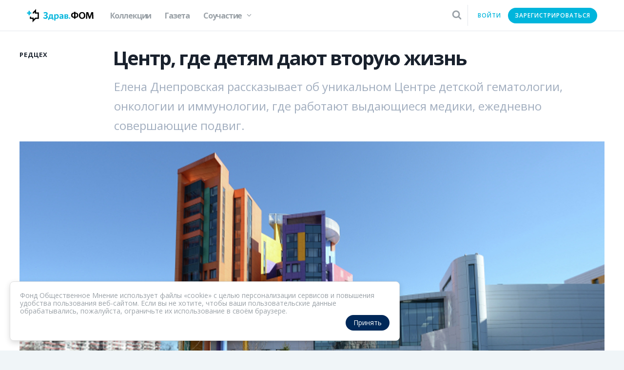

--- FILE ---
content_type: text/html; charset=utf-8
request_url: https://zdrav.fom.ru/post/tsentr-gde-detyam-dayut-vtoruyu-zhizn
body_size: 33381
content:
<!doctype html>
<html data-n-head-ssr data-n-head="">
  <head data-n-head="">
    <title data-n-head="true">Центр, где детям дают вторую жизнь - Здрав.ФОМ</title><meta data-n-head="true" lang="en"><meta data-n-head="true" charset="utf-8"><meta data-n-head="true" http-equiv="X-UA-Compatible" content="IE=edge"><meta data-n-head="true" name="viewport" content="width=device-width, initial-scale=1, minimum-scale=1"><meta data-n-head="true" name="keywords" content="врач, здравоохранение, фом, диспансеризация, лечение, зож, лекарства, новости, медицина, медик, здоровье, пациент, больница, заболевание, доктор"><meta data-n-head="true" property="og:site_name" content="Здрав.ФОМ"><meta data-n-head="true" property="og:locale" content="ru_RU"><meta data-n-head="true" property="fb:app_id" content=""><meta data-n-head="true" name="yandex-verification" content="ab102f3fac2cadb8"><meta data-n-head="true" name="wmail-verification" content="1e96332c35f5d3053ba3f478a0cc9af4"><meta data-n-head="true" name="theme-color" content="#ffffff"><meta data-n-head="true" property="og:type" content="article"><meta data-n-head="true" property="twitter:card" content="summary"><meta data-n-head="true" data-hid="itemprop-name" itemprop="name" content="Центр, где детям дают вторую жизнь - Здрав.ФОМ"><meta data-n-head="true" data-hid="og:title" property="og:title" content="Центр, где детям дают вторую жизнь - Здрав.ФОМ"><meta data-n-head="true" data-hid="twitter:title" name="twitter:title" content="Центр, где детям дают вторую жизнь - Здрав.ФОМ"><meta data-n-head="true" data-hid="description" name="description" content="Елена Днепровская рассказывает об уникальном Центре детской гематологии, онкологии и иммунологии, где работают выдающиеся медики, ежедневно совершающие подвиг."><meta data-n-head="true" data-hid="itemprop-description" itemprop="description" content="Елена Днепровская рассказывает об уникальном Центре детской гематологии, онкологии и иммунологии, где работают выдающиеся медики, ежедневно совершающие подвиг."><meta data-n-head="true" data-hid="og:description" property="og:description" content="Елена Днепровская рассказывает об уникальном Центре детской гематологии, онкологии и иммунологии, где работают выдающиеся медики, ежедневно совершающие подвиг."><meta data-n-head="true" data-hid="twitter:description" name="twitter:description" content="Елена Днепровская рассказывает об уникальном Центре детской гематологии, онкологии и иммунологии, где работают выдающиеся медики, ежедневно совершающие подвиг."><meta data-n-head="true" data-hid="image" property="og:image" content="https://media.fom.ru/target/post_header/RQLENPrMOTvePMvcrawL8LdX5IuOZ5kNfgaiYUTd.JPG"><meta data-n-head="true" data-hid="tw-image" property="twitter:image" content="https://media.fom.ru/target/post_header/RQLENPrMOTvePMvcrawL8LdX5IuOZ5kNfgaiYUTd.JPG"><meta data-n-head="true" data-hid="vk-image" property="vk:image" content="https://media.fom.ru/target/post_header/RQLENPrMOTvePMvcrawL8LdX5IuOZ5kNfgaiYUTd.JPG"><meta data-n-head="true" data-hid="image-width" property="og:image:width" content="1200"><meta data-n-head="true" data-hid="image-height" property="og:image:height" content="545"><meta data-n-head="true" data-hid="url" property="og:url" content="https://zdrav.fom.ru/post/tsentr-gde-detyam-dayut-vtoruyu-zhizn"><link data-n-head="true" rel="apple-touch-icon" sizes="180x180" href="/favicon/apple-touch-icon.png"><link data-n-head="true" rel="icon" type="image/png" sizes="32x32" href="/favicon/favicon-32x32.png"><link data-n-head="true" rel="icon" type="image/png" sizes="16x16" href="/favicon/favicon-16x16.png"><link data-n-head="true" rel="manifest" href="/manifest.json"><link data-n-head="true" rel="mask-icon" href="/favicon/safari-pinned-tab.svg" color="#5bbad5"><link data-n-head="true" rel="alternate" type="application/rss+xml" title="Здрав.ФОМ - RSS-лента" href="https://zdrav.fom.ru/rss"><link data-n-head="true" rel="stylesheet" href="https://fonts.googleapis.com/css?family=Open+Sans:400,600,700&amp;amp;subset=cyrillic-ext"><link data-n-head="true" data-hid="canonical" rel="canonical" href="https://zdrav.fom.ru/post/tsentr-gde-detyam-dayut-vtoruyu-zhizn"><script data-n-head="true" type="application/ld+json">{"@context":"http://schema.org","@type":"NewsArticle","name":"Центр, где детям дают вторую жизнь - Здрав.ФОМ","headLine":"Центр, где детям дают вторую жизнь - Здрав.ФОМ","description":"Елена Днепровская рассказывает об уникальном Центре детской гематологии, онкологии и иммунологии, где работают выдающиеся медики, ежедневно совершающие подвиг.","author":"null","datePublished":"12 April 2018","publisher":{"@type":"Organization","name":"FOM","logo":{"@type":"ImageObject","url":"https://fom-gk.ru/old/images/logo.svg","width":302,"height":60}},"image":{"@type":"ImageObject","representativeOfPage":"true","url":"https://media.fom.ru/target/post_header/RQLENPrMOTvePMvcrawL8LdX5IuOZ5kNfgaiYUTd.JPG","width":1200,"height":545}}</script><link rel="preload" href="/_nuxt/runtime.660563eb876cbf3d6167.js" as="script"><link rel="preload" href="/_nuxt/commons.app.28eb8a2a36cb13c5f7c6.js" as="script"><link rel="preload" href="/_nuxt/vendors.app.36c98a1469c68fa2b891.js" as="script"><link rel="preload" href="/_nuxt/app.24fd5158c001617f0413.js" as="script"><style data-vue-ssr-id="2c951650:0 aab9a468:0 535e3ee6:0 018472c6:0 2a5263aa:0 1ed2b1de:0 0f5ab81a:0 9a1236e6:0 6d4ee146:0 16cd5e06:0 d0d56c74:0 0d780e14:0 8f14c954:0 47604f9e:0 7346d921:0 e2be45f0:0 54619cc7:0 19910fca:0 ebb5eba2:0 525ba061:0 2cfeb221:0 0eebac41:0 71531c27:0 698605f2:0 52cc3c65:0 cd725ca0:0 7608eb37:0 bdaa2b2c:0 dc343672:0 b993ebde:0 037a4c2d:0 e1916438:0 c2bce06c:0 2f0f9786:0 8af520f8:0">/*! normalize.css v7.0.0 | MIT License | github.com/necolas/normalize.css */html{line-height:1.15;-ms-text-size-adjust:100%;-webkit-text-size-adjust:100%}body{margin:0}article,aside,footer,header,nav,section{display:block}h1{font-size:2em;margin:.67em 0}figcaption,figure,main{display:block}figure{margin:1em 40px}hr{box-sizing:content-box;height:0;overflow:visible}pre{font-family:monospace,monospace;font-size:1em}a{background-color:transparent;-webkit-text-decoration-skip:objects}abbr[title]{border-bottom:none;text-decoration:underline;-webkit-text-decoration:underline dotted;text-decoration:underline dotted}b,strong{font-weight:inherit;font-weight:bolder}code,kbd,samp{font-family:monospace,monospace;font-size:1em}dfn{font-style:italic}mark{background-color:#ff0;color:#000}small{font-size:80%}sub,sup{font-size:75%;line-height:0;position:relative;vertical-align:baseline}sub{bottom:-.25em}sup{top:-.5em}audio,video{display:inline-block}audio:not([controls]){display:none;height:0}img{border-style:none}svg:not(:root){overflow:hidden}button,input,optgroup,select,textarea{font-family:sans-serif;font-size:100%;line-height:1.15;margin:0}button,input{overflow:visible}button,select{text-transform:none}[type=reset],[type=submit],button,html [type=button]{-webkit-appearance:button}[type=button]::-moz-focus-inner,[type=reset]::-moz-focus-inner,[type=submit]::-moz-focus-inner,button::-moz-focus-inner{border-style:none;padding:0}[type=button]:-moz-focusring,[type=reset]:-moz-focusring,[type=submit]:-moz-focusring,button:-moz-focusring{outline:1px dotted ButtonText}fieldset{padding:.35em .75em .625em}legend{box-sizing:border-box;color:inherit;display:table;max-width:100%;padding:0;white-space:normal}progress{display:inline-block;vertical-align:baseline}textarea{overflow:auto}[type=checkbox],[type=radio]{box-sizing:border-box;padding:0}[type=number]::-webkit-inner-spin-button,[type=number]::-webkit-outer-spin-button{height:auto}[type=search]{-webkit-appearance:textfield;outline-offset:-2px}[type=search]::-webkit-search-cancel-button,[type=search]::-webkit-search-decoration{-webkit-appearance:none}::-webkit-file-upload-button{-webkit-appearance:button;font:inherit}details,menu{display:block}summary{display:list-item}canvas{display:inline-block}[hidden],template{display:none}
*{box-sizing:border-box}#__layout,#__nuxt,body,html{min-height:100%;height:100%;font-family:Open Sans,sans-serif;min-width:320px}body{background-color:#f0f5f8;overflow-anchor:none}html{-webkit-font-smoothing:antialiased}li,ul{list-style:none}li,p,ul{margin:0;padding:0}a,button,input,select{-webkit-appearance:none}input,select{outline:none}img{page-break-after:auto;page-break-before:auto;page-break-inside:avoid}iframe{border:none}@media print{body{padding-left:1cm;padding-right:1cm}}.fade-enter-active,.fade-leave-active{transition:opacity .2s}.fade-enter,.fade-leave-to{opacity:0}
._2RwiaVPw{height:100%;position:relative;z-index:100;display:-webkit-box;display:-ms-flexbox;display:flex;flex-direction:column;height:100vh}@media print{._2RwiaVPw{display:block}}@media (min-width:1024px){._1uJJ8xuQ{overflow:hidden;max-height:100vh}}@media (max-width:1023px){._2NcEYasu{overflow:hidden;max-height:100vh}}._3l60Cb68{min-height:100%;padding-top:64px;position:relative;z-index:200;flex:1 0 auto}@media (max-width:767px){._3l60Cb68{padding-top:44px}}@media print{._3l60Cb68{padding-top:0}}.euaGzJGJ{z-index:200;position:absolute;top:0;left:0;height:100%;width:100%;background-color:rgba(0,0,0,.6)}.tDTc7YO2{position:relative;z-index:100;flex-shrink:0}@media print{.tDTc7YO2{display:none}}
.tGL5NdnJ{position:fixed;left:0;top:0;z-index:1000;min-width:320px;height:64px;width:100%;background:#fff;border-bottom:1px solid #e3e8ec}@media (max-width:767px){.tGL5NdnJ{height:45px}}@media print{.tGL5NdnJ{display:none}}._3KFVeNsT{width:100%;max-width:1230px;margin:0 auto;position:relative;z-index:100;box-sizing:border-box;display:-webkit-box;display:-ms-flexbox;display:flex;align-items:center;height:100%}@media (min-width:1024px){._3KFVeNsT{padding-left:30px;padding-right:30px}}@media (max-width:1023px){._3KFVeNsT{padding-left:20px;padding-right:20px}}._3KFVeNsT:after{content:"";width:0;height:100%;display:inline-block;vertical-align:middle}._16XXN8LJ{position:relative;z-index:600;padding:4px 8px;margin:0 -8px}@media (min-width:768px) and (max-width:1023px){._16XXN8LJ{margin:0 0 0 46px}}@media (max-width:767px){._16XXN8LJ{position:absolute;left:50%;top:50%;-webkit-transform:translate(-50%,-50%);transform:translate(-50%,-50%);margin:0}}@media (max-width:414px){._16XXN8LJ{left:48%}}._2Hj7EXub{display:block;width:137px;height:28px}@media (max-width:767px){._2Hj7EXub{width:116px}}._3I74IVjv{z-index:100;position:absolute;left:10px;top:50%;display:none;-webkit-transform:translateY(-50%);transform:translateY(-50%)}@media (max-width:1023px){._3I74IVjv{display:block}}._1dyXBJve{position:relative;flex-grow:1;display:-webkit-box;display:-ms-flexbox;display:flex;align-items:center;height:100%;margin-left:20px;margin-right:6px}@media (min-width:768px) and (max-width:1023px){._1dyXBJve{margin-left:-162px}}@media (max-width:767px){._1dyXBJve{margin-left:0;margin-right:0}}._3XjMgk8D{position:relative;bottom:-1px;z-index:250;display:inline-block;padding:0;height:100%;vertical-align:middle}@media (max-width:1023px){._3XjMgk8D{display:none}}.MFpETguh{height:100%;width:auto;white-space:nowrap}.MFpETguh:after{content:"";width:0;height:100%;display:inline-block;vertical-align:middle}@media (max-width:767px){.MFpETguh{margin-right:-5px}}.ZI7ufx0o{position:relative;min-width:150px}@media (max-width:767px){.ZI7ufx0o{min-width:42px}}._2eV5D2Ci{margin-left:auto;border-right:1px solid #e3e8ec}@media (max-width:767px){._2eV5D2Ci{border-right:none}}._3_u0MXf1{position:absolute;left:0;top:100%;width:100%}@media (max-width:767px){._1581dX-B{position:relative!important;left:0!important;width:42px!important;-webkit-transform:scale(.6) translateY(-85%)!important;transform:scale(.6) translateY(-85%)!important}}
._1_-gevO_{cursor:pointer;width:44px;height:44px;border:none;background:none;padding:0;margin:0;text-align:center}._3u3qEgiJ{display:inline-block;vertical-align:middle;fill:#19212d}._3zM6nziS{position:relative;z-index:100;font-family:Open Sans,sans-serif;font-weight:700;width:24px;height:21px;font-size:7px;line-height:21px;text-align:center;color:#19212d;text-transform:uppercase}._3zM6nziS:after,._3zM6nziS:before{content:"";width:100%;height:4px;border-radius:1px;background-color:#19212d;position:absolute;left:0}._3zM6nziS:before{top:0}._3zM6nziS:after{bottom:0}.BP-Um3yg{width:30px;height:30px}
._252oMMon,._3ohdDK4B{display:-webkit-box;display:-ms-flexbox;display:flex;height:100%}._1-MSD9TC{position:relative}._1AeeBE5L{border-bottom:4px solid transparent}._3Sl34kQB{position:absolute;top:62px;padding:8px;min-width:100%;background:#fff;box-shadow:0 4px 8px 0 rgba(5,67,104,.07);border-radius:0 0 4px 4px;-webkit-transform:translateY(-15%);transform:translateY(-15%);visibility:hidden;opacity:0}._1-MSD9TC:hover ._3Sl34kQB{-webkit-animation:_2JtVJ1mg .165s ease-out;animation:_2JtVJ1mg .165s ease-out;-webkit-transform:translateY(0);transform:translateY(0);visibility:visible;opacity:1}._12ybVTbX{transition-property:color,border-color;transition-duration:.128s;transition-timing-function:linear;text-decoration:none;cursor:pointer;outline:none;display:-webkit-box;display:-ms-flexbox;display:flex;align-items:center;padding:0 14px;font-size:16px;font-weight:700;letter-spacing:-1.2px;line-height:36px;color:#9aa1a7}._12ybVTbX:link,._12ybVTbX:visited{color:#9aa1a7;border-color:#9aa1a7}._12ybVTbX:hover{color:#00b5dc;text-decoration:underline;text-decoration:none}._12ybVTbX:focus{outline:1px dotted #8ecedb;outline:5px auto #8ecedb}._12ybVTbX:active,._12ybVTbX:focus,.rFY4PkX9:link,.rFY4PkX9:visited{color:#252b33;border-color:#252b33}@media (min-width:1024px) and (max-width:1259px){._12ybVTbX{padding:0 10px}}._3yHd9d6f{margin-top:4px;margin-left:10px}._1uNCOTx0{transition-property:-webkit-transform;transition-property:transform;transition-property:transform,-webkit-transform;transition-duration:.128s;transition-timing-function:linear;display:block;width:10px;transition-duration:.1s}._1-MSD9TC:hover ._1uNCOTx0{-webkit-transform:rotate(180deg);transform:rotate(180deg)}._1Su-agai{transition-property:color,border-color;text-decoration:none;cursor:pointer;outline:none;display:-webkit-box;display:-ms-flexbox;display:flex;align-items:center;padding:0 14px;font-size:16px;font-weight:700;letter-spacing:-1.2px;transition-property:border-color;transition-duration:.128s;transition-timing-function:linear;height:100%;border-bottom:4px solid;line-height:100%}._1Su-agai:link,._1Su-agai:visited{color:#9aa1a7;border-color:#9aa1a7}._1Su-agai:hover{color:#00b5dc;text-decoration:underline;text-decoration:none}._1Su-agai:focus{outline:1px dotted #8ecedb;outline:5px auto #8ecedb}._1Su-agai:active,._1Su-agai:focus,._1ftpE1tQ:link,._1ftpE1tQ:visited{color:#252b33;border-color:#252b33}@media (min-width:1024px) and (max-width:1259px){._1Su-agai{padding:0 10px}}._1Su-agai:link{border-color:transparent}._1Su-agai:hover{border-color:#00b5dc}._1ftpE1tQ{color:#19212d;border-color:#00b5dc!important}._3HNAUqAZ{margin-top:3px}@-webkit-keyframes _2JtVJ1mg{0%{-webkit-transform:translateY(-15%);transform:translateY(-15%);visibility:hidden;opacity:0}to{-webkit-transform:translateY(0);transform:translateY(0);visibility:visible;opacity:1}}@keyframes _2JtVJ1mg{0%{-webkit-transform:translateY(-15%);transform:translateY(-15%);visibility:hidden;opacity:0}to{-webkit-transform:translateY(0);transform:translateY(0);visibility:visible;opacity:1}}
.fa-icon{display:inline-block;fill:currentColor}.fa-flip-horizontal{-webkit-transform:scaleX(-1);transform:scaleX(-1)}.fa-flip-vertical{-webkit-transform:scaleY(-1);transform:scaleY(-1)}.fa-spin{-webkit-animation:fa-spin 1s linear 0s infinite;animation:fa-spin 1s linear 0s infinite}.fa-inverse{color:#fff}.fa-pulse{-webkit-animation:fa-spin 1s steps(8) infinite;animation:fa-spin 1s steps(8) infinite}@-webkit-keyframes fa-spin{0%{-webkit-transform:rotate(0deg);transform:rotate(0deg)}to{-webkit-transform:rotate(1turn);transform:rotate(1turn)}}@keyframes fa-spin{0%{-webkit-transform:rotate(0deg);transform:rotate(0deg)}to{-webkit-transform:rotate(1turn);transform:rotate(1turn)}}
._1QNVAU_L{position:static}._2fZQfRnl{transition-property:color;transition-duration:.128s;transition-timing-function:linear;display:block;padding:10px 12px;color:#9aa1a7;cursor:pointer}._2fZQfRnl:hover{color:#00b5dc}._2fZQfRnl svg{height:20px;width:20px}._3Fxl-iec svg{margin:-2px;height:24px;width:24px}@media (max-width:767px){._2fZQfRnl{position:relative;z-index:1001}}._2BZ_RPnU{position:absolute;z-index:1000;top:0;left:-10px;right:45px;display:-webkit-box;display:-ms-flexbox;display:flex;padding-left:10px;align-items:center;height:calc(100% + 1px);background-color:#fff}@media (max-width:767px){._2BZ_RPnU{right:0}}._3TybiwK7{height:40px;width:100%;padding:8px 16px 10px;border-radius:20px;border:1px solid #e4e8ec;background-color:#fff;color:#4a4a4a;font-size:16px;font-family:Open Sans,sans-serif;line-height:22px}._3TybiwK7::-webkit-input-placeholder{color:#a4a4a4}._3TybiwK7::-moz-placeholder{color:#a4a4a4}._3TybiwK7::-ms-input-placeholder{color:#a4a4a4}._3TybiwK7:-ms-input-placeholder{color:#a4a4a4}._3TybiwK7::placeholder{color:#a4a4a4}@media (max-width:767px){._3TybiwK7{height:38px;padding:7px 46px 9px 16px}}._2e67crco{position:absolute;top:100%;left:0;right:0;max-height:600px;max-height:60vh;overflow-y:auto;padding:44px;border-top:1px solid #e3e8ec;background-color:#fff}@media (min-width:1024px){._2e67crco{min-height:555px}}@media (min-width:1024px) and (max-width:1259px){._2e67crco{padding:24px}}@media (max-width:1023px){._2e67crco{position:fixed;top:63px;bottom:0;max-height:none;padding:24px 20px}}@media (max-width:767px){._2e67crco{top:44px}}.z1kmLE54{font-size:16px;letter-spacing:-1.2px;text-align:center}.pJksdlQh,.z1kmLE54{font-weight:700;line-height:1.31;color:#9aa1a7}.pJksdlQh{position:relative;top:-4px;margin-bottom:20px;font-size:32px;letter-spacing:-1.6px}@media (min-width:1024px) and (max-width:1259px){.pJksdlQh{font-size:24px;line-height:28px}}@media (max-width:767px){.pJksdlQh{font-size:20px;line-height:26px;letter-spacing:-1px}}._1_tBR9lM{overflow:hidden}._144uyg9N{margin-bottom:32px}@media (max-width:767px){._144uyg9N{margin-bottom:20px}}._144uyg9N:last-child{margin-bottom:0}.fade-search-enter-active,.fade-search-leave-active{transition:opacity .2s}.fade-search-enter,.fade-search-leave-to{position:absolute;opacity:0}
._3DnrVEKJ{display:inline-block;vertical-align:middle}@media (max-width:767px){nav ._3DnrVEKJ{display:none}}._1GZ-gzLX{vertical-align:middle}._1GZ-gzLX,._2_TRIcd9{display:inline-block}._2_TRIcd9{transition-property:color,background-color,border-color,opacity;transition-duration:.128s;transition-timing-function:linear;cursor:pointer;outline:none;border-radius:24px;border:2px solid transparent;color:#00b5dc;background-color:transparent;position:relative;vertical-align:top;width:100%;height:32px;font-family:Open Sans,sans-serif;font-size:12px;line-height:28px;text-align:center;text-decoration:none;white-space:nowrap;-webkit-user-select:none;-moz-user-select:none;-ms-user-select:none;user-select:none;font-weight:600;text-transform:uppercase;letter-spacing:1px;padding:0 12px}._2_TRIcd9:hover,._2_TRIcd9[data-hover],._2wEf_Xz4{border-color:transparent;color:#0096b9;background-color:transparent}._2_TRIcd9:active,._2_TRIcd9:focus,._2_TRIcd9[data-hover],._3boeR-2l{border-color:transparent;color:#00cffa;background-color:transparent}._2_TRIcd9:focus{outline:1px dotted #8ecedb;outline:5px auto #8ecedb}._2_TRIcd9:disabled,._2_TRIcd9[data-disabled],._3JH3yI3T{border-color:transparent;color:#00b5dc;background-color:transparent;opacity:.2;cursor:default}._2_TRIcd9[data-in-process],._1FdrWDjq{border-color:transparent;color:#00cffa;background-color:transparent}._2_TRIcd9 ._3KolvLvc,._2_TRIcd9 ._2Uhyod7h{display:inline-block;vertical-align:top}._2_TRIcd9 ._3KolvLvc{height:100%}._2_TRIcd9 ._3KolvLvc+._2Uhyod7h{margin-left:14px}._2KpY1JXP{transition-property:color,background-color,border-color,opacity;transition-duration:.128s;transition-timing-function:linear;cursor:pointer;outline:none;border-radius:24px;border:2px solid #00b5dc;color:#fff;background-color:#00b5dc;position:relative;display:inline-block;vertical-align:top;padding:0 12px;width:100%;height:32px;font-family:Open Sans,sans-serif;font-size:12px;line-height:28px;text-align:center;text-decoration:none;white-space:nowrap;-webkit-user-select:none;-moz-user-select:none;-ms-user-select:none;user-select:none;font-weight:600;text-transform:uppercase;letter-spacing:1px}._2KpY1JXP:hover,._2KpY1JXP[data-hover],._2L5plWdR{border-color:#0096b9;color:#fff;background-color:#0096b9}._2KpY1JXP:active,._2KpY1JXP:focus,._2KpY1JXP[data-hover],._2UlloeUb{border-color:#00cffa;color:#fff;background-color:#00cffa}._2KpY1JXP:focus{outline:1px dotted #8ecedb;outline:5px auto #8ecedb}._2KpY1JXP:disabled,._2KpY1JXP[data-disabled],._1DMT_lWP{border-color:#00b5dc;color:#fff;background-color:#00b5dc;opacity:.2;cursor:default}._2KpY1JXP[data-in-process],.N5PoHW3E{border-color:#00cffa;color:#fff;background-color:#00cffa}._2KpY1JXP ._3KolvLvc,._2KpY1JXP ._2Uhyod7h{display:inline-block;vertical-align:top}._2KpY1JXP ._3KolvLvc{height:100%}._2KpY1JXP ._3KolvLvc+._2Uhyod7h{margin-left:14px}
.yMTPr2WA{display:inline-block;vertical-align:middle;height:100%;position:relative}._2vnAwTdi{position:fixed;left:0;top:0;right:0;bottom:0;z-index:999}._2gprHhNk{height:100%;padding:0 30px 0 10px;margin:0;border:none;cursor:pointer;white-space:nowrap;text-align:left;position:relative;background:none;outline:none}._2gprHhNk:after{content:"";width:0;height:100%;display:inline-block;vertical-align:middle}._1PCzxwpL{z-index:1000}@media (max-width:767px){._2gprHhNk{padding:0 6px}}._8BD5NSC{display:inline-block;vertical-align:middle;width:40px;height:40px;border-radius:50%;margin:0 12px 0 0}@media (max-width:767px){._8BD5NSC{margin:0;width:30px;height:30px}}.HJyfwfiQ{display:inline-block;vertical-align:middle}@media (max-width:767px){.HJyfwfiQ{display:none}}._3qIawDCt{display:block;text-overflow:ellipsis;overflow:hidden;white-space:nowrap;font-size:14px;line-height:1;color:#19212d;padding:3px 0;max-width:176px;letter-spacing:1px}@media (min-width:1024px) and (max-width:1259px){._3qIawDCt{max-width:140px}}._2Q4gQDqT{display:block;text-overflow:ellipsis;overflow:hidden;white-space:nowrap;font-size:12px;line-height:1;color:#9aa1a7;padding:3px 0;max-width:176px}._14o_fMUQ{position:absolute;right:10px;top:50%;-webkit-transform:translateY(-50%);transform:translateY(-50%);color:#9aa1a7;width:12px}._2gprHhNk:focus ._14o_fMUQ,.yMTPr2WA:hover ._14o_fMUQ{color:#00b5dc}@media (max-width:767px){._14o_fMUQ.fa-icon{display:none}}._2e2u7w7j{padding:10px 0;margin:0;position:absolute;z-index:1100;background:#fff;right:0;top:100%;-webkit-transform:translateY(-10px);transform:translateY(-10px);box-shadow:0 0 13px -2px rgba(37,43,51,.55);border-radius:4px;width:260px;display:none}._2e2u7w7j:before,._1n7mdvg7{display:block}._2e2u7w7j:before{content:"";height:0;width:0;border:8px solid transparent;border-top:none;border-bottom:8px solid #fff;position:absolute;top:-8px;right:6px}._2pkDKtT4,._1TLP_764{display:block}._1TLP_764{transition-property:color,border-color;transition-duration:.128s;transition-timing-function:linear;text-decoration:none;cursor:pointer;outline:none;padding:12px 8px 12px 24px;font-size:14px;line-height:16px}._1TLP_764:link,._1TLP_764:visited{color:#9aa1a7;border-color:#9aa1a7}._1TLP_764:hover{color:#00b5dc;text-decoration:underline;text-decoration:none}._1TLP_764:focus{outline:1px dotted #8ecedb;outline:5px auto #8ecedb}._1TLP_764:active,._1TLP_764:focus,._2dxkQKJT:link,._2dxkQKJT:visited{color:#252b33;border-color:#252b33}
.eo3VTPZF{position:absolute;left:50%;top:50%;-webkit-transform:translate(-50%,-50%);transform:translate(-50%,-50%);width:70px;text-align:center}._1YADu4IX,.eo3VTPZF{display:inline-block;vertical-align:top;height:18px}._1YADu4IX{width:18px;border-radius:100%;-webkit-animation:_3zDM_dw2 1.4s ease-in-out infinite both;animation:_3zDM_dw2 1.4s ease-in-out infinite both}._1YADu4IX:first-child{-webkit-animation-delay:-.32s;animation-delay:-.32s}._1YADu4IX:nth-child(2){-webkit-animation-delay:-.16s;animation-delay:-.16s}@-webkit-keyframes _3zDM_dw2{0%,80%,to{-webkit-transform:scale(0);transform:scale(0)}40%{-webkit-transform:scale(1);transform:scale(1)}}@keyframes _3zDM_dw2{0%,80%,to{-webkit-transform:scale(0);transform:scale(0)}40%{-webkit-transform:scale(1);transform:scale(1)}}
.cookie-consent[data-v-f98900be]{position:fixed;bottom:20px;left:20px;background:#fff;border:1px solid #e0e0e0;border-radius:8px;padding:20px;box-shadow:0 4px 12px rgba(0,0,0,.15);z-index:1000;max-width:800px;margin:0 auto;font-size:14px;color:#9aa1a7;font-family:Open Sans,sans-serif}.cookie-consent__content[data-v-f98900be]{flex-direction:column;grid-gap:15px;gap:15px}.cookie-consent__actions[data-v-f98900be],.cookie-consent__content[data-v-f98900be]{display:-webkit-box;display:-ms-flexbox;display:flex}.cookie-consent__actions[data-v-f98900be]{grid-gap:10px;gap:10px;justify-content:flex-end}.cookie-consent__button[data-v-f98900be]{padding:8px 16px;border:none;border-radius:50px;cursor:pointer;font-size:14px;background:#002859;color:#fff;font-family:Open Sans,sans-serif}.cookie-consent__button--secondary[data-v-f98900be]{background:#6c757d}.cookie-consent__button[data-v-f98900be]:hover{opacity:.9}@media (max-width:480px){.cookie-consent[data-v-f98900be]{bottom:10px;right:10px;left:10px;padding:15px}.cookie-consent__actions[data-v-f98900be]{flex-direction:column}}
._2a_ktQDP{background:#fff}.mMwMQi4z{position:fixed;right:0;bottom:0;z-index:500;display:none;padding-right:24px;font-size:10px}@media print{.mMwMQi4z{display:block}}._2fexoETT{display:-webkit-box;display:-ms-flexbox;display:flex;flex-wrap:wrap;align-items:center;margin-top:20px}@media (max-width:767px){._2fexoETT{width:100%;max-width:1230px;position:relative;z-index:100;box-sizing:border-box;margin:20px auto 0}}@media print{._2fexoETT{display:none}}@media (max-width:767px) and (min-width:1024px){._2fexoETT{padding-left:30px;padding-right:30px}}@media (max-width:767px) and (max-width:1023px){._2fexoETT{padding-left:20px;padding-right:20px}}._3H9fiGi6{margin-right:20px;font-size:15px}
._3UDxM-9G{padding-top:28px;padding-bottom:28px}._3UDxM-9G,._2KRObnUB{position:relative;z-index:100}._2KRObnUB{width:100%;max-width:1230px;margin:0 auto;box-sizing:border-box;display:-webkit-box;display:-ms-flexbox;display:flex;align-items:flex-start}@media (min-width:1024px){._2KRObnUB{padding-left:30px;padding-right:30px}}@media (max-width:1023px){._2KRObnUB{padding-left:20px;padding-right:20px}}@media (max-width:767px){._2KRObnUB{display:block;padding-left:0;padding-right:0}}._1K4I1ZVd{display:-webkit-box;display:-ms-flexbox;display:flex;width:100%;max-width:1200px;margin:0 auto}@media (max-width:1023px){._1K4I1ZVd{flex-direction:column}}._2KRObnUB ._1K4I1ZVd{order:2;flex:1 0 0;display:block;width:auto}._2LItQMcj{width:100%;max-width:1230px;margin:0 auto;position:relative;z-index:100;box-sizing:border-box}@media (min-width:1024px){._2LItQMcj{padding-left:30px;padding-right:30px}}@media (max-width:1023px){._2LItQMcj{padding-left:20px;padding-right:20px}}@media (min-width:1024px){._2LItQMcj{width:190px;padding-left:0}}@media (min-width:1024px) and (max-width:1259px){._2LItQMcj{width:202px;padding-left:30px}}._2KRObnUB ._2LItQMcj{width:auto}@media (min-width:1024px){._2KRObnUB ._2LItQMcj{padding:0 24px}}.V-w1mC3U{flex:1;margin-left:0;width:100%}@media (min-width:1024px){.V-w1mC3U{margin-left:-20px;width:85%}}@media (min-width:1024px) and (max-width:1259px){.V-w1mC3U{margin-left:0}}@media print{.V-w1mC3U{position:relative;padding-right:155px}}._2KRObnUB .V-w1mC3U{width:auto;margin-left:0}._1BS9WIwF{display:none}@media print{._1BS9WIwF{position:absolute;right:0;top:0;display:block}}._6gcHLpsZ{display:block;width:100%;max-width:848px;box-sizing:border-box;font-family:Open Sans,sans-serif;font-weight:700;max-width:none;margin:auto auto 12px;font-size:40px;line-height:54px;letter-spacing:-2px;color:#19212d;padding:0 24px 0 21px}@media (max-width:1023px){._6gcHLpsZ{padding-left:18px;padding-right:18px;max-width:100%}}@media print{._6gcHLpsZ{font-size:30px;line-height:44px}}@media (max-width:767px){._6gcHLpsZ{padding-left:17px}}@media (max-width:414px){._6gcHLpsZ{font-size:24px;line-height:1.5}}._1Q4v1cYw{display:block;width:100%;max-width:848px;box-sizing:border-box;max-width:none;margin:12px 0;padding:0 24px;font-size:24px;line-height:40px;opacity:.8;color:#8c9bb0}@media (max-width:1023px){._1Q4v1cYw{padding-left:18px;padding-right:18px;max-width:100%}}@media print{._1Q4v1cYw{font-size:18px;line-height:32px}}@media (max-width:414px){._1Q4v1cYw{font-size:16px;line-height:1.5}}._2LINsszb{display:block;width:100%;max-width:848px;padding:0 24px;box-sizing:border-box;font-family:Open Sans,sans-serif;font-weight:700;display:-webkit-box;display:-ms-flexbox;display:flex;margin:0 0 48px;font-size:13px;line-height:1.85;letter-spacing:1px;text-transform:uppercase;color:#8c9bb0}@media (max-width:1023px){._2LINsszb{padding-left:18px;padding-right:18px;max-width:100%}}@media (max-width:767px){._2LINsszb{margin-bottom:24px}}._12BTjn6L{flex-shrink:0;height:15px;width:13px;margin:4px 12px 0 0}._2qNEF3R-{display:block;width:100%;max-width:848px;padding:0 24px;margin:auto;box-sizing:border-box;max-width:none}@media (max-width:1023px){._2qNEF3R-{padding-left:18px;padding-right:18px;max-width:100%}}._4D1scEkf{display:-webkit-box;display:-ms-flexbox;display:flex;max-width:1200px;margin:0 auto}@media (min-width:1024px) and (max-width:1259px){._1LbyD5lB{padding:0 32px}}._1LbyD5lB:before{content:"";display:none;width:192px;flex:0 0 auto}._1LbyD5lB:after{content:"";display:none;width:316px;flex:0 0 auto}@media (min-width:1024px){._1LbyD5lB:before{display:block}}@media (min-width:1260px) and (max-width:1599px){._1LbyD5lB:after{display:block}}@media (min-width:1600px){._1LbyD5lB:after{display:block}}.GvluCInH{order:1;flex:0 0 384px;display:block;margin-top:16px;margin-right:10px}@media (min-width:768px) and (max-width:1023px){.GvluCInH{flex-basis:264px}}@media (max-width:767px){.GvluCInH{flex-basis:100%;margin-right:0}}._1nesPgev{display:-webkit-box;display:-ms-flexbox;display:flex;flex-wrap:wrap;width:100%;max-width:1200px;margin:0 auto;padding:0;box-sizing:border-box}@media (min-width:1024px){._1nesPgev{margin:0}}._2PPn_Oe5{max-width:800px}._1JB83HwR{background-color:#f0f5f8;margin:0;padding:0 0 45.4166667%;position:relative;overflow:hidden;flex:1 0 auto;background-color:#fff}._2PPn_Oe5 ._1JB83HwR{padding-bottom:75%}._28WEeist{padding:0}._3cIa90pk{position:relative;padding-bottom:56.25%;height:0;overflow:hidden;max-width:100%}._2fCb6Ccy{height:100%;position:absolute;top:50%;left:50%;-webkit-transform:translate(-50%,-50%);transform:translate(-50%,-50%)}._2fCb6Ccy._1BVa_9RK{max-width:100%;height:inherit}._2EXdIu_9{position:relative}._2dhEXNio{position:absolute;top:0;left:0;width:100%;height:100%}
._70oEfaH_{display:block;max-width:208px;padding:8px 5px 8px 0;font-size:13px;line-height:24px;letter-spacing:1px;white-space:nowrap;color:#19212d}@media (max-width:1023px){._70oEfaH_{max-width:100%}}@media print{._70oEfaH_{display:none}}._7L-A5fVv{display:inline-block;vertical-align:top}._2M9B0TTK{font-family:Open Sans,sans-serif;font-weight:700;padding:0 12px 0 0;white-space:normal;text-transform:uppercase}._2EWQK75p{display:inline-block;color:currentColor}._2CDgYbzl,._2DiwFvN4 ._2EWQK75p{height:24px}
._20KuHbL9{display:block;background-repeat:no-repeat;background-size:contain;background-position:50%}
._1vW67twB{width:100%;max-width:1230px;position:relative;z-index:100;box-sizing:border-box;display:-webkit-box;display:-ms-flexbox;display:flex;justify-content:flex-start;margin:0 auto;max-width:1200px}@media (min-width:1024px){._1vW67twB{padding-left:30px;padding-right:30px}}@media (max-width:1023px){._1vW67twB{padding-left:20px;padding-right:20px}}@media (min-width:1600px){._1vW67twB{padding:0}}@media (min-width:1260px) and (max-width:1599px){._1vW67twB{padding:0}}@media (min-width:1024px) and (max-width:1259px){._1vW67twB{flex-wrap:wrap}}@media (min-width:768px) and (max-width:1023px){._1vW67twB{flex-wrap:wrap;padding-right:0}}@media (max-width:767px){._1vW67twB{flex-wrap:wrap;padding:0}}._2cxYTyO4{flex:0 0 160px}@media (max-width:1023px){._2cxYTyO4{margin-top:0!important}}@media (min-width:1024px) and (max-width:1259px){._2cxYTyO4{margin-top:0!important}}@media (min-width:768px) and (max-width:1023px){._2cxYTyO4{flex:0 0 40px}}@media (max-width:767px){._2cxYTyO4{display:none}}._1sbNdLx1{flex:1 1 696px;margin:0 12px}@media (min-width:768px) and (max-width:1023px){._1sbNdLx1{margin:0}}@media (max-width:767px){._1sbNdLx1{margin:0;width:100%}}._1PwzCXOY{flex:0 0 280px}@media (max-width:1023px){._1PwzCXOY{margin-top:0!important}}@media (min-width:1024px) and (max-width:1259px){._1PwzCXOY{margin-top:0!important;flex:0 0 100%;margin-top:-18px;margin-bottom:32px;padding-left:192px}}@media (min-width:768px) and (max-width:1023px){._1PwzCXOY{flex:0 0 100%;margin-top:-18px;margin-bottom:32px;padding-left:58px}}@media (max-width:767px){._1PwzCXOY{flex:0 0 100%;margin-top:-18px;margin-bottom:32px;padding-left:18px}}@media print{._1PwzCXOY{display:none}}._3Onh9oZu :last-child{margin-bottom:0}@media (min-width:1024px) and (max-width:1259px){._3Onh9oZu,._3r_0dQfU{max-width:848px}}._2UsxQUwc{padding:10px 0;font-size:15px;line-height:1.6}@media (min-width:768px) and (max-width:1023px){._2UsxQUwc{padding:5px 0}}@media (max-width:1023px){._35mNeNrH{display:none}}
._1yWbHX4I{padding:0;margin:0;display:inline-block;vertical-align:top;text-align:left}._1_2ZBzNF{white-space:nowrap}._19nWH4xB ._24_W8i2s{padding:10px 20px 10px 0}.CSj90HkD ._24_W8i2s{padding:6px 10px 6px 0}.PCudCTyI ._24_W8i2s{padding:6px 8px 6px 0}.PCudCTyI ._1NI-AsbM{width:30px;height:30px}._1yWbHX4I .Dya6lmpX{display:block;height:100%;margin:0 auto;fill:#fff}._1yWbHX4I ._2VrD3PiY{width:60%}._1yWbHX4I ._2rE5VjrB{width:35%}._24_W8i2s{display:inline-block;vertical-align:top}._24_W8i2s:last-child{padding-right:0}._1NI-AsbM{background:none;padding:0;margin:0;display:block;border:none;width:auto;height:auto;cursor:pointer;border-radius:50%;width:40px;height:40px}@media (min-width:1024px){._1NI-AsbM{transition-duration:.3s;transition-timing-function:cubic-bezier(.47,2.02,.59,1.38);-webkit-transform:translateZ(0);transform:translateZ(0)}._1NI-AsbM:hover{-webkit-transform:scale(1.2);transform:scale(1.2)}._1NI-AsbM:active{-webkit-transform:scale(1);transform:scale(1)}}.pj79P2FJ{background:#5c80aa}.ewXvXqRq{background:#f59a30}._2Xf8_ybu{background:$color-social-gp}._2uWMaOkC{display:block;text-align:center;padding:4px 0 0;color:$color-text-base;font-family:Open Sans,sans-serif;font-weight:400}._1A_ch35L{visibility:hidden}
[data-view=announcement]+[data-view=announcement],[data-view=announcement]+[data-view=gallery],[data-view=announcement]+[data-view=image],[data-view=announcement]+[data-view=p],[data-view=gallery]+[data-view=announcement],[data-view=gallery]+[data-view=gallery],[data-view=gallery]+[data-view=image],[data-view=gallery]+[data-view=p],[data-view=image]+[data-view=announcement],[data-view=image]+[data-view=gallery],[data-view=image]+[data-view=image],[data-view=image]+[data-view=p],[data-view=p]+[data-view=announcement],[data-view=p]+[data-view=gallery],[data-view=p]+[data-view=image]{margin-top:32px}[data-view=announcement]+[data-view=announcement] [data-view],[data-view=announcement]+[data-view=gallery] [data-view],[data-view=announcement]+[data-view=image] [data-view],[data-view=announcement]+[data-view=p] [data-view],[data-view=gallery]+[data-view=announcement] [data-view],[data-view=gallery]+[data-view=gallery] [data-view],[data-view=gallery]+[data-view=image] [data-view],[data-view=gallery]+[data-view=p] [data-view],[data-view=image]+[data-view=announcement] [data-view],[data-view=image]+[data-view=gallery] [data-view],[data-view=image]+[data-view=image] [data-view],[data-view=image]+[data-view=p] [data-view],[data-view=p]+[data-view=announcement] [data-view],[data-view=p]+[data-view=gallery] [data-view],[data-view=p]+[data-view=image] [data-view]{margin-top:0}[data-view=h2],[data-view=h3]{margin-top:32px!important}[data-view=h2] [data-view],[data-view=h3] [data-view]{margin-top:0!important}[data-view=h2]+[data-view=blockquote],[data-view=h3]+[data-view=blockquote]{margin-top:12px}[data-view=h2]+[data-view=blockquote] [data-view],[data-view=h3]+[data-view=blockquote] [data-view]{margin-top:0}[data-view=video-player]{margin-top:32px;margin-bottom:32px}[data-view=video-player] [data-view]{margin-top:0;margin-bottom:0}[data-view=p]+[data-view=p]{margin-top:8px}[data-view=p]+[data-view=p] [data-view]{margin-top:0}
._3IrfsrGR{display:block;width:100%;max-width:848px;padding:0 24px;margin:auto;box-sizing:border-box;font-family:Open Sans,sans-serif;font-weight:400;font-size:18px;line-height:32px;color:#19212d}@media (max-width:1023px){._3IrfsrGR{padding-left:18px;padding-right:18px;max-width:100%}}._3IrfsrGR p{padding:4px 0}._3IrfsrGR a{transition-property:color,border-color;transition-duration:.128s;transition-timing-function:linear;text-decoration:none;cursor:pointer;outline:none}._3IrfsrGR a:link{color:#00b5dc;border-color:#00b5dc}._3IrfsrGR a:visited{color:#326fce;border-color:#326fce}._3IrfsrGR a:hover{color:#00b5dc;text-decoration:underline}._3IrfsrGR a:focus{outline:1px dotted #8ecedb;outline:5px auto #8ecedb}._3IrfsrGR a:active,._3IrfsrGR a:focus,._3IrfsrGR a_active:link,._3IrfsrGR a_active:visited{color:#00b5dc;border-color:#00b5dc}._3IrfsrGR li{margin-bottom:8px}._3IrfsrGR ol{padding:0;margin:0 0 0 16px}._3IrfsrGR ol,._3IrfsrGR ol>li{list-style:inside;list-style-type:decimal}._3IrfsrGR ol ol,._3IrfsrGR ol ul{margin-top:16px}._3IrfsrGR ul{padding:0;margin:0 0 0 16px;list-style-type:circle}._3IrfsrGR ul ol,._3IrfsrGR ul ul{margin-top:16px}._3IrfsrGR ul>li{padding:0 0 0 16px}._3IrfsrGR ul>li:before{content:"•";margin-left:-16px;margin-right:16px;width:0;display:inline-block}._3Pagr7vc:after{content:"";display:table;clear:both}@media print{._3IrfsrGR{font-size:16px;line-height:30px}}@media (max-width:414px){._3IrfsrGR{font-size:16px;line-height:1.5}}.tZnCKm1N{float:left;margin:10px 24px 6px 0;max-width:50%}._1fRNlP6Z{float:right;margin:10px 0 6px 24px;max-width:50%}._2etyoqsk{max-width:50%;line-height:20px;white-space:pre-line}@media (max-width:767px){._2etyoqsk{max-width:100%;width:100%}}._1z_JW-cb{float:left;margin:14px 24px 16px 0;padding:4px 24px 6px 0;border-right:8px solid #00b5dc}@media (max-width:767px){._1z_JW-cb{margin:6px 0 16px;padding-right:12px}}._3yz4FLmk{float:right;margin:14px 0 16px 24px;padding:4px 0 6px 24px;border-left:8px solid #00b5dc}@media (max-width:767px){._3yz4FLmk{margin:6px 0 16px;padding-left:12px}}._23C1hpJF{max-width:100%;margin:14px 0 16px;padding:6px 0 6px 24px;border-left:8px solid #00b5dc}.dlmRcGc2{font-size:18px;font-weight:700;line-height:1.56}@media (max-width:767px){.dlmRcGc2{font-size:16px;line-height:1.5;word-break:break-word}}._3udljYTC,._3hxFbeTO,._1E2yff3A{position:relative;margin-top:8px;padding:12px 16px 10px;font-size:14px;border:1px solid #e1e1e1;border-radius:10px}._3hxFbeTO{background-color:#fffaf4}._3hxFbeTO ._27lq5E77{color:#f59a31}._3udljYTC{background-color:#f6f7f8}._3udljYTC ._27lq5E77{color:#002859}._1E2yff3A{color:#002859;background-color:#fff8f8}._1E2yff3A ._27lq5E77{color:#e94848}._1fRNlP6Z~._2etyoqsk,.tZnCKm1N~._2etyoqsk{clear:both}._1V_jiqiT{font-size:12px;font-weight:700;line-height:20px;letter-spacing:1px;text-transform:uppercase;color:#002859}._2FIvrfSX{display:block;margin-bottom:-14px}.dlmRcGc2 ._2FIvrfSX{margin-bottom:-22px}._27lq5E77{float:right;height:24px;width:24px;margin-top:-2px;margin-left:10px;margin-bottom:2px}._27lq5E77 svg{height:100%;width:100%}._3wiqWaN9 img{-o-object-fit:contain;object-fit:contain}
._11DMXJz-{display:block;width:100%;max-width:848px;padding:0 24px;margin:auto;box-sizing:border-box;text-align:center}@media (max-width:1023px){._11DMXJz-{padding-left:18px;padding-right:18px;max-width:100%}}._13-ZI0WZ{margin:0 auto;display:table;table-layout:fixed}.tDP5kbAV{max-width:100%;margin:0 auto;display:block}.uhjCDeNS{margin-bottom:6px}._13omwoXM{text-align:left;display:table-caption;caption-side:bottom}._1ubINCqF{font-weight:700;font-size:16px;line-height:32px;letter-spacing:-.7px;color:#19212d}._36sUvaWm,._1ubINCqF{font-family:Open Sans,sans-serif;margin:0;padding:2px 0}._36sUvaWm{font-weight:400;font-size:13px;line-height:24px;color:#8c9bb0}._3GBCvTNH{color:#00b5dc}._35gaVPNu{font-family:Open Sans,sans-serif;font-weight:400;margin:0;padding:2px 0;font-size:13px;line-height:24px;color:#8c9bb0}
._1oK6XRTo{display:block;width:100%;max-width:848px;padding:0 24px;box-sizing:border-box;margin:24px auto}@media (max-width:1023px){._1oK6XRTo{padding-left:18px;padding-right:18px;max-width:100%}}@media print{._1oK6XRTo{display:none}}._1XbSb49V{color:#fff;border-radius:10px;background-color:#00b5dc}@media (min-width:1024px){._1XbSb49V{padding:30px 70px 36px}}@media (min-width:768px) and (max-width:1023px){._1XbSb49V{padding:24px 36px 30px}}@media (max-width:767px){._1XbSb49V{padding:14px 24px 18px}}._3thhvQ9-{font-weight:700;font-size:18px;line-height:30px;margin:0}._1_LzRnHn,._3thhvQ9-{font-family:Open Sans,sans-serif;padding:0}._1_LzRnHn{font-weight:400;font-size:14px;line-height:24px;margin:11px 0 0}._1_LzRnHn:empty{display:none}._3iLhZ5xl{transition-property:color,background-color,border-color,opacity;transition-duration:.128s;transition-timing-function:linear;cursor:pointer;outline:none;border-radius:24px;border:2px solid #002859;color:#fff;background-color:#002859;position:relative;display:inline-block;vertical-align:top;width:auto;height:32px;font-family:Open Sans,sans-serif;font-size:12px;line-height:28px;text-align:center;text-decoration:none;white-space:nowrap;-webkit-user-select:none;-moz-user-select:none;-ms-user-select:none;user-select:none;font-weight:600;text-transform:uppercase;letter-spacing:1px;margin:16px 0 0;height:auto;padding:7px 24px;line-height:14px;white-space:pre-wrap;word-break:break-word}._3iLhZ5xl:hover,._3iLhZ5xl[data-hover],._22WV5IOs{border-color:#012045;color:#fff;background-color:#012045}._3iLhZ5xl:active,._3iLhZ5xl:focus,._3iLhZ5xl[data-hover],._2rP-F9UI{border-color:#143d70;color:#fff;background-color:#143d70}._3iLhZ5xl:focus{outline:1px dotted #8ecedb;outline:5px auto #8ecedb}._3iLhZ5xl:disabled,._3iLhZ5xl[data-disabled],.qMm6UOBK{border-color:#002859;color:#fff;background-color:#002859;opacity:.2;cursor:default}._3iLhZ5xl[data-in-process],._37ApGBrC{border-color:#002859;color:#fff;background-color:#002859}._3iLhZ5xl .ZnsyWcFv,._3iLhZ5xl ._1_LzRnHn{display:inline-block;vertical-align:top}._3iLhZ5xl .ZnsyWcFv{height:100%}._3iLhZ5xl .ZnsyWcFv+._1_LzRnHn{margin-left:14px}
._3z_fwM9n{position:relative;padding-top:10px;padding-bottom:10px}@media print{._3z_fwM9n{display:none}}.JvgFC2eM{display:block;width:100%;max-width:848px;padding:0 24px;margin:auto;box-sizing:border-box}@media (max-width:1023px){.JvgFC2eM{padding-left:18px;padding-right:18px;max-width:100%}}.SpgMsPKq{display:block;width:100%;max-width:848px;margin:auto;box-sizing:border-box;display:-webkit-box;display:-ms-flexbox;display:flex;justify-content:space-between;flex-flow:row wrap;padding:16px 24px;flex-flow:initial}@media (max-width:1023px){.SpgMsPKq{padding-left:18px;padding-right:18px;max-width:100%}}._2DJ1t5ij{align-self:flex-end;padding-bottom:10px}._8g8ZR_ET{padding-bottom:32px}@media (max-width:767px){._2DJ1t5ij{display:-webkit-box;display:-ms-flexbox;display:flex;justify-content:space-between;flex-flow:row wrap}}._34T1CCDT{font-family:Open Sans,sans-serif;font-weight:700;color:#19212d;font-size:20px;line-height:32px;letter-spacing:-1px;margin:0 0 8px}._2vJyTGuE{position:relative;display:inline-block;vertical-align:top}._2fiiXC7v{margin-right:20px;border-radius:50%;background-size:60%}
._1uUR-H4f{display:-webkit-box;display:-ms-flexbox;display:flex;padding-top:24px;padding-bottom:24px;font-size:13px;line-height:24px;color:#8c9bb0}.cHH_saQV{justify-content:flex-end}@media (max-width:767px){._1uUR-H4f{flex-wrap:wrap}}._2sgQHzGc{font-family:Open Sans,sans-serif;font-weight:700;text-transform:uppercase;letter-spacing:1px;flex:0 0 50%}@media (max-width:767px){._2sgQHzGc{flex:0 0 100%}}._22PToCqL{text-align:right;word-break:break-all;flex:0 0 50%}@media (max-width:767px){._22PToCqL{flex:0 0 100%;margin-top:8px;text-align:left}}._2yB2eYJB{transition-property:color,border-color;transition-duration:.128s;transition-timing-function:linear;text-decoration:none;cursor:pointer;outline:none;font-family:Open Sans,sans-serif;font-weight:400}._2yB2eYJB:link{color:#00b5dc;border-color:#00b5dc}._2yB2eYJB:visited{color:#326fce;border-color:#326fce}._2yB2eYJB:hover{color:#00b5dc;text-decoration:underline}._2yB2eYJB:focus{outline:1px dotted #8ecedb;outline:5px auto #8ecedb}._2yB2eYJB:active,._2yB2eYJB:focus,._34mBHWeM:link,._34mBHWeM:visited{color:#00b5dc;border-color:#00b5dc}
._29Chx6mK{position:relative;border:1px solid #e3edf3;border-radius:50%;background:#fff;outline:none;width:40px;height:40px;cursor:pointer}@media (min-width:1024px){._29Chx6mK{transition-duration:.3s;transition-timing-function:cubic-bezier(.47,2.02,.59,1.38);-webkit-transform:translateZ(0);transform:translateZ(0)}._29Chx6mK:hover{-webkit-transform:scale(1.2);transform:scale(1.2)}._29Chx6mK:active{-webkit-transform:scale(1);transform:scale(1)}}._1MNHPBKo{position:absolute;left:50%;top:50%;-webkit-transform:translate(-50%,-50%);transform:translate(-50%,-50%);width:20px;height:20px}._1RuxR7mw{color:#9aa1a7}._6pmJ_bI4{color:#fccf52}@media (min-width:1024px){._1oLujUu8{font-family:Open Sans,sans-serif;font-weight:400;transition-property:opacity,-webkit-transform;transition-property:opacity,transform;transition-property:opacity,transform,-webkit-transform;transition-duration:.128s;transition-timing-function:linear;visibility:hidden;padding:0 9px;line-height:22px;font-size:10px;background:#252b33;border-radius:1px;white-space:nowrap;color:#fff;display:block;opacity:0;bottom:100%}._1oLujUu8,._1oLujUu8:after{position:absolute;left:50%;-webkit-transform:translate(-50%,-2px);transform:translate(-50%,-2px)}._1oLujUu8:after{content:"";width:0;height:0;border:8px solid transparent;border-top-color:#252b33;border-bottom:none;top:100%}.X1_cusE5:hover ._1oLujUu8{-webkit-transform:translate(-50%,-10px);transform:translate(-50%,-10px);visibility:visible;opacity:1}}@media (max-width:1023px){._1oLujUu8{display:none}}
._2Vf_w1vt{position:relative}._2xVlZhjt{font-family:Open Sans,sans-serif;font-weight:700;margin:6px 0 14px;font-size:20px;line-height:32px;letter-spacing:-1px;color:#19212d}._1aYv12cu{width:240px;height:227px;position:relative}._2z1DL8FU{margin-bottom:10px}._3BkVdeJT{width:240px;height:227px;position:absolute;top:0;bottom:0;left:0;right:0;opacity:0;transition-property:opacity;transition-duration:.128s;transition-timing-function:linear}._2MpT7hsF{opacity:1;z-index:1001}
._27TcWAmx{background:#f0f5f8;padding-bottom:42px}@media print{._27TcWAmx{display:none}}._1dTPdZEr{width:100%;max-width:1230px;margin:0 auto;position:relative;z-index:100;box-sizing:border-box}@media (min-width:1024px){._1dTPdZEr{padding-left:30px;padding-right:30px}}@media (max-width:1023px){._1dTPdZEr{padding-left:20px;padding-right:20px}}._2bo3Nifp{font-family:Open Sans,sans-serif;font-weight:700;margin:0;padding:32px 0 16px;font-size:24px;line-height:1.33;letter-spacing:-1px;color:#19212d}
.Q0bSxEyN{position:relative;z-index:100;min-height:300px}._22kJhngo{font-family:Open Sans,sans-serif;font-weight:700;color:#19212d;margin:0;display:block;padding:0 0 20px;font-size:24px;line-height:33px;letter-spacing:-1.3px}._32geakH3{display:none}@media (max-width:1023px){._32geakH3{display:block}}._3Ofi7qKr{display:none}@media (min-width:1024px){._3Ofi7qKr{display:block}}._2AzZRtAd{display:-webkit-box;display:-ms-flexbox;display:flex;flex-wrap:wrap;box-sizing:border-box;margin:0 -16px -32px}._1oCMwgbz,.LHEbZqEa{position:relative;z-index:100}._1oCMwgbz{padding:0 16px;margin-bottom:32px}@media (min-width:1024px){._38sI7NmU ._1oCMwgbz{width:33.333333333333336%}._38sI7NmU ._1oCMwgbz:nth-child(10n+5),._38sI7NmU ._1oCMwgbz:nth-child(10n+9){width:66.66666666666667%}}@media (min-width:768px) and (max-width:1023px){._38sI7NmU ._1oCMwgbz{width:50%}._38sI7NmU ._1oCMwgbz:nth-child(5n){width:100%}}@media (max-width:767px){._38sI7NmU ._1oCMwgbz{width:100%}}@media (min-width:1024px){.LHEbZqEa ._1oCMwgbz,._1mozuHUF ._1oCMwgbz{width:33.333333333333336%}}@media (min-width:768px) and (max-width:1023px){.LHEbZqEa ._1oCMwgbz,._1mozuHUF ._1oCMwgbz{width:50%}}@media (max-width:767px){.LHEbZqEa ._1oCMwgbz,._1mozuHUF ._1oCMwgbz{width:100%}}@media (min-width:1024px){._1iqVUxNF ._1oCMwgbz,._3CivZhdX ._1oCMwgbz,._3eoesw6w ._1oCMwgbz,._2gAdZxVQ ._1oCMwgbz{width:33.333333333333336%}._1iqVUxNF ._1oCMwgbz:nth-child(10n+5),._1iqVUxNF ._1oCMwgbz:nth-child(10n+9),._3CivZhdX ._1oCMwgbz:nth-child(10n+5),._3CivZhdX ._1oCMwgbz:nth-child(10n+9),._3eoesw6w ._1oCMwgbz:nth-child(10n+5),._3eoesw6w ._1oCMwgbz:nth-child(10n+9),._2gAdZxVQ ._1oCMwgbz:nth-child(10n+5),._2gAdZxVQ ._1oCMwgbz:nth-child(10n+9){width:66.66666666666667%}}@media (min-width:768px) and (max-width:1023px){._1iqVUxNF ._1oCMwgbz,._3CivZhdX ._1oCMwgbz,._3eoesw6w ._1oCMwgbz,._2gAdZxVQ ._1oCMwgbz{width:50%}._1iqVUxNF ._1oCMwgbz:nth-child(3n),._3CivZhdX ._1oCMwgbz:nth-child(3n),._3eoesw6w ._1oCMwgbz:nth-child(3n),._2gAdZxVQ ._1oCMwgbz:nth-child(3n){width:100%}}@media (max-width:767px){._1iqVUxNF ._1oCMwgbz,._3CivZhdX ._1oCMwgbz,._3eoesw6w ._1oCMwgbz,._2gAdZxVQ ._1oCMwgbz{width:100%}}.RT4y60gg{width:100%;text-align:center;margin:0;padding:24px 0;background:none;cursor:pointer;outline:none;display:block;border:none;border-radius:0}._7qARSntu{position:absolute;z-index:100;left:0;top:0;width:100%;height:100%;transition:opacity 1s ease-out;background:#f0f5f8;z-index:200}._7qARSntu.fade-leave-active{opacity:.5}._7qARSntu.fade-leave-to{opacity:0}.KYcVGqeC{transition-property:color,background-color,border-color,opacity;transition-duration:.128s;transition-timing-function:linear;cursor:pointer;outline:none;border-radius:24px;border:2px solid #002859;color:#fff;background-color:#002859;position:relative;display:inline-block;vertical-align:top;padding:0;width:220px;height:48px;font-family:Open Sans,sans-serif;font-size:16px;line-height:44px;text-align:center;text-decoration:none;white-space:nowrap;-webkit-user-select:none;-moz-user-select:none;-ms-user-select:none;user-select:none;font-weight:600;text-transform:uppercase;letter-spacing:1px;font-weight:700}.RT4y60gg:hover .KYcVGqeC{border-color:#012045;color:#fff;background-color:#012045}.RT4y60gg:active .KYcVGqeC,._2qcJExuH .KYcVGqeC{border-color:#143d70;color:#fff;background-color:#143d70}._1Qu_dWBz .KYcVGqeC{opacity:.2}._1Qu_dWBz .KYcVGqeC,._7cgR_v67 .KYcVGqeC{border-color:#002859;color:#fff;background-color:#002859}.KYcVGqeC ._2tdS6_LS,.KYcVGqeC ._2IqtNZZ3{display:inline-block;vertical-align:top}.KYcVGqeC ._2tdS6_LS{height:100%}.KYcVGqeC ._2tdS6_LS+._2IqtNZZ3{margin-left:14px}
._2u5tVh_N{position:relative;display:-webkit-box;display:-ms-flexbox;display:flex;flex-direction:column;height:528px;width:100%;overflow:hidden;outline:none;text-decoration:none;border-radius:10px;transition-property:box-shadow;transition-duration:.128s;transition-timing-function:linear}@media (max-width:767px){._2u5tVh_N{height:auto;background:#fff}}._2u5tVh_N:hover{box-shadow:0 6px 24px 0 rgba(148,190,248,.22)}._3f7UZxD1{display:-webkit-box;display:-ms-flexbox;display:flex;flex-direction:column;flex-grow:1;margin:0;padding:18px 26px 14px;box-sizing:border-box;overflow:hidden;border-radius:0 0 10px 10px;background:#fff}@media (max-width:767px){._3f7UZxD1{padding:18px 16px 14px}}._1cFKXsiL{position:relative;flex-shrink:0;width:100%;height:288px;overflow:hidden}@media (max-width:767px){._1cFKXsiL{height:0;padding-bottom:75%}}._1nlk3_x6{position:absolute;top:0;left:0;height:100%;width:100%;background-size:cover;background-repeat:no-repeat;background-position:50% 50%;border-radius:10px 10px 0 0}._12ibASV2{background-color:#fff}._3calE4g3{-webkit-filter:blur(10px);filter:blur(10px)}@media (min-width:1024px){._3B8qVK0y{-webkit-transform:perspective(1px) translateZ(0);transform:perspective(1px) translateZ(0);-webkit-backface-visibility:hidden;backface-visibility:hidden;transition-property:opacity,-webkit-transform;transition-property:transform,opacity;transition-property:transform,opacity,-webkit-transform;transition-duration:.128s;transition-timing-function:linear}._2u5tVh_N:hover ._3B8qVK0y{-webkit-transform:scale(1.05);transform:scale(1.05)}}._1nlk3_x6.fade-enter-active{opacity:1}._1nlk3_x6.fade-enter{opacity:.3}._1R8LGSpR{position:absolute;left:50%;top:50%;-webkit-transform:translate(-50%,-50%);transform:translate(-50%,-50%);width:72px;height:48px;color:#19212d;opacity:.8;transition-property:color;transition-duration:.128s;transition-timing-function:linear}._2u5tVh_N:hover ._1R8LGSpR{color:#fff}._2jBZ0kBe{position:relative;flex-shrink:1;margin:0;padding:0 0 6px;font-size:20px;font-weight:700;line-height:26px;letter-spacing:-1px;overflow:hidden;color:#19212d;transition-property:color;transition-duration:.128s;transition-timing-function:linear}._2jBZ0kBe:after{content:"";position:absolute;left:0;right:0;bottom:0;height:10px;background:hsla(0,0%,100%,.05);background:-webkit-gradient(linear,left bottom,left top,from(#fff),color-stop(60%,hsla(0,0%,100%,.6)),to(hsla(0,0%,100%,.05)));background:linear-gradient(0deg,#fff,hsla(0,0%,100%,.6) 60%,hsla(0,0%,100%,.05))}._2u5tVh_N:hover ._2jBZ0kBe{color:#00b5dc}._3-V8nDWh{position:relative;flex-shrink:100;display:block;padding:0 0 6px;font-size:14px;line-height:21px;overflow:hidden;text-overflow:ellipsis;color:#19212d}._3-V8nDWh:after{content:"";position:absolute;left:0;right:0;bottom:0;height:10px;background:hsla(0,0%,100%,.05);background:-webkit-gradient(linear,left bottom,left top,from(#fff),color-stop(60%,hsla(0,0%,100%,.6)),to(hsla(0,0%,100%,.05)));background:linear-gradient(0deg,#fff,hsla(0,0%,100%,.6) 60%,hsla(0,0%,100%,.05))}._6s5oKLQx{padding-right:22px}._1-LPO1aY+._3-V8nDWh{margin-top:6px}._3Ne9jFYv{margin-bottom:6px}._1-LPO1aY{color:#8c9bb0}._2_GU9GEr,.dTxis2m2{flex-shrink:0;margin-top:auto;padding-top:12px;padding-right:36px;font-size:12px;line-height:21px;color:#8c9bb0}._3tJeZjRm{font-weight:700;transition-property:color;transition-duration:.128s;transition-timing-function:linear}._2_GU9GEr,._1lob_vRA:hover{color:#00b5dc}._2_GU9GEr{padding-top:16px;font-size:12px;font-weight:700;letter-spacing:1px;text-transform:uppercase}._1FOepxHW{position:absolute;bottom:0;right:0}._2-z9ZZe8{left:15px;top:15px}._2-z9ZZe8,._3fF2WhEh{position:absolute;z-index:2}._3fF2WhEh{right:15px;top:14px}._2UnQGIKP{height:auto}._2UnQGIKP ._3f7UZxD1{display:none}.dA9DfhOj,._1v-AkTp1{height:252px;min-height:100px;background-color:#fff}@media (max-width:767px){.dA9DfhOj,._1v-AkTp1{height:auto}}.dA9DfhOj ._3Ne9jFYv,._1v-AkTp1 ._3Ne9jFYv{padding-right:30px}.dA9DfhOj ._3f7UZxD1,._1v-AkTp1 ._3f7UZxD1{top:0;padding:16px}.dA9DfhOj ._2jBZ0kBe,._1v-AkTp1 ._2jBZ0kBe{padding-right:30px}.dA9DfhOj ._3fF2WhEh,._1v-AkTp1 ._3fF2WhEh{top:5px;left:auto;right:5px}.dA9DfhOj ._3fF2WhEh+._2-z9ZZe8,._1v-AkTp1 ._3fF2WhEh+._2-z9ZZe8{top:45px}.dA9DfhOj ._2-z9ZZe8,._1v-AkTp1 ._2-z9ZZe8{top:5px;left:auto;right:5px}.dA9DfhOj{height:160px}@media (min-width:768px){._3XO-YJb5:after,._2kyCuA9q:after{content:"";position:absolute;z-index:1;left:0;bottom:0;width:100%;height:66.66666666666667%;border-radius:0 0 10px 10px;background:rgba(0,0,0,.88);background:-webkit-gradient(linear,left top,left bottom,from(transparent),to(rgba(0,0,0,.88)));background:linear-gradient(180deg,transparent,rgba(0,0,0,.88))}._3XO-YJb5 ._1cFKXsiL,._2kyCuA9q ._1cFKXsiL{height:100%}._3XO-YJb5 ._3f7UZxD1,._2kyCuA9q ._3f7UZxD1{position:absolute;z-index:2;top:0;left:0;right:0;bottom:0;justify-content:flex-end;padding-right:64px;background:none}._3XO-YJb5 ._2jBZ0kBe,._2kyCuA9q ._2jBZ0kBe{padding:0;margin:0 0 16px;font-size:40px;line-height:48px;letter-spacing:-2px}._3XO-YJb5 ._3-V8nDWh,._2kyCuA9q ._3-V8nDWh{padding:0;margin-bottom:12px}._3XO-YJb5:hover ._2jBZ0kBe,._2kyCuA9q:hover ._2jBZ0kBe{color:#fff}._3XO-YJb5 ._3-V8nDWh:after,._3XO-YJb5 ._2jBZ0kBe:after,._2kyCuA9q ._3-V8nDWh:after,._2kyCuA9q ._2jBZ0kBe:after{display:none}._3XO-YJb5 ._1-LPO1aY,._3XO-YJb5 ._3Ne9jFYv,._3XO-YJb5 .dTxis2m2,._3XO-YJb5 ._3-V8nDWh,._3XO-YJb5 ._2jBZ0kBe,._2kyCuA9q ._1-LPO1aY,._2kyCuA9q ._3Ne9jFYv,._2kyCuA9q .dTxis2m2,._2kyCuA9q ._3-V8nDWh,._2kyCuA9q ._2jBZ0kBe{color:#fff}._3XO-YJb5 ._3Ne9jFYv,._2kyCuA9q ._3Ne9jFYv{margin-bottom:12px}._3XO-YJb5 ._3Ne9jFYv *,._2kyCuA9q ._3Ne9jFYv *{color:#fff}._3XO-YJb5 ._2_GU9GEr,._3XO-YJb5 .dTxis2m2,._2kyCuA9q ._2_GU9GEr,._2kyCuA9q .dTxis2m2{margin-top:0}}@media (min-width:768px){._3XO-YJb5{height:712px}}@media (min-width:1024px){._1uLeJHJx._2fVYZERM:after,._1uLeJHJx._1B4u9FDa:after{content:"";position:absolute;z-index:1;left:0;bottom:0;width:100%;height:66.66666666666667%;border-radius:0 0 10px 10px;background:rgba(0,0,0,.88);background:-webkit-gradient(linear,left top,left bottom,from(transparent),to(rgba(0,0,0,.88)));background:linear-gradient(180deg,transparent,rgba(0,0,0,.88))}._1uLeJHJx._2fVYZERM ._1cFKXsiL,._1uLeJHJx._1B4u9FDa ._1cFKXsiL{height:100%}._1uLeJHJx._2fVYZERM ._3f7UZxD1,._1uLeJHJx._1B4u9FDa ._3f7UZxD1{position:absolute;z-index:2;top:0;left:0;right:0;bottom:0;justify-content:flex-end;padding-right:64px;background:none}._1uLeJHJx._2fVYZERM ._2jBZ0kBe,._1uLeJHJx._1B4u9FDa ._2jBZ0kBe{padding:0;margin:0 0 16px;font-size:40px;line-height:48px;letter-spacing:-2px}._1uLeJHJx._2fVYZERM ._3-V8nDWh,._1uLeJHJx._1B4u9FDa ._3-V8nDWh{padding:0;margin-bottom:12px}._1uLeJHJx._2fVYZERM:hover ._2jBZ0kBe,._1uLeJHJx._1B4u9FDa:hover ._2jBZ0kBe{color:#fff}._1uLeJHJx._2fVYZERM ._3-V8nDWh:after,._1uLeJHJx._2fVYZERM ._2jBZ0kBe:after,._1uLeJHJx._1B4u9FDa ._3-V8nDWh:after,._1uLeJHJx._1B4u9FDa ._2jBZ0kBe:after{display:none}._1uLeJHJx._2fVYZERM ._1-LPO1aY,._1uLeJHJx._2fVYZERM ._3Ne9jFYv,._1uLeJHJx._2fVYZERM .dTxis2m2,._1uLeJHJx._2fVYZERM ._3-V8nDWh,._1uLeJHJx._2fVYZERM ._2jBZ0kBe,._1uLeJHJx._1B4u9FDa ._1-LPO1aY,._1uLeJHJx._1B4u9FDa ._3Ne9jFYv,._1uLeJHJx._1B4u9FDa .dTxis2m2,._1uLeJHJx._1B4u9FDa ._3-V8nDWh,._1uLeJHJx._1B4u9FDa ._2jBZ0kBe{color:#fff}._1uLeJHJx._2fVYZERM ._3Ne9jFYv,._1uLeJHJx._1B4u9FDa ._3Ne9jFYv{margin-bottom:12px}._1uLeJHJx._2fVYZERM ._3Ne9jFYv *,._1uLeJHJx._1B4u9FDa ._3Ne9jFYv *{color:#fff}._1uLeJHJx._2fVYZERM ._2_GU9GEr,._1uLeJHJx._2fVYZERM .dTxis2m2,._1uLeJHJx._1B4u9FDa ._2_GU9GEr,._1uLeJHJx._1B4u9FDa .dTxis2m2{margin-top:0}}@media (min-width:768px) and (max-width:1023px){._1uLeJHJx.CXuyyvQT:after{content:"";position:absolute;z-index:1;left:0;bottom:0;width:100%;height:66.66666666666667%;border-radius:0 0 10px 10px;background:rgba(0,0,0,.88);background:-webkit-gradient(linear,left top,left bottom,from(transparent),to(rgba(0,0,0,.88)));background:linear-gradient(180deg,transparent,rgba(0,0,0,.88))}._1uLeJHJx.CXuyyvQT ._1cFKXsiL{height:100%}._1uLeJHJx.CXuyyvQT ._3f7UZxD1{position:absolute;z-index:2;top:0;left:0;right:0;bottom:0;justify-content:flex-end;padding-right:64px;background:none}._1uLeJHJx.CXuyyvQT ._2jBZ0kBe{padding:0;margin:0 0 16px;font-size:40px;line-height:48px;letter-spacing:-2px}._1uLeJHJx.CXuyyvQT ._3-V8nDWh{padding:0;margin-bottom:12px}._1uLeJHJx.CXuyyvQT:hover ._2jBZ0kBe{color:#fff}._1uLeJHJx.CXuyyvQT ._3-V8nDWh:after,._1uLeJHJx.CXuyyvQT ._2jBZ0kBe:after{display:none}._1uLeJHJx.CXuyyvQT ._1-LPO1aY,._1uLeJHJx.CXuyyvQT ._3Ne9jFYv,._1uLeJHJx.CXuyyvQT .dTxis2m2,._1uLeJHJx.CXuyyvQT ._3-V8nDWh,._1uLeJHJx.CXuyyvQT ._2jBZ0kBe{color:#fff}._1uLeJHJx.CXuyyvQT ._3Ne9jFYv{margin-bottom:12px}._1uLeJHJx.CXuyyvQT ._3Ne9jFYv *{color:#fff}._1uLeJHJx.CXuyyvQT ._2_GU9GEr,._1uLeJHJx.CXuyyvQT .dTxis2m2{margin-top:0}}@media (min-width:1024px){._3CbK_tEC._2fVYZERM:after,._3CbK_tEC._1B4u9FDa:after,.XF0gZ1vt._2fVYZERM:after,.XF0gZ1vt._1B4u9FDa:after,._15aJZC9s._2fVYZERM:after,._15aJZC9s._1B4u9FDa:after{content:"";position:absolute;z-index:1;left:0;bottom:0;width:100%;height:66.66666666666667%;border-radius:0 0 10px 10px;background:rgba(0,0,0,.88);background:-webkit-gradient(linear,left top,left bottom,from(transparent),to(rgba(0,0,0,.88)));background:linear-gradient(180deg,transparent,rgba(0,0,0,.88))}._3CbK_tEC._2fVYZERM ._1cFKXsiL,._3CbK_tEC._1B4u9FDa ._1cFKXsiL,.XF0gZ1vt._2fVYZERM ._1cFKXsiL,.XF0gZ1vt._1B4u9FDa ._1cFKXsiL,._15aJZC9s._2fVYZERM ._1cFKXsiL,._15aJZC9s._1B4u9FDa ._1cFKXsiL{height:100%}._3CbK_tEC._2fVYZERM ._3f7UZxD1,._3CbK_tEC._1B4u9FDa ._3f7UZxD1,.XF0gZ1vt._2fVYZERM ._3f7UZxD1,.XF0gZ1vt._1B4u9FDa ._3f7UZxD1,._15aJZC9s._2fVYZERM ._3f7UZxD1,._15aJZC9s._1B4u9FDa ._3f7UZxD1{position:absolute;z-index:2;top:0;left:0;right:0;bottom:0;justify-content:flex-end;padding-right:64px;background:none}._3CbK_tEC._2fVYZERM ._2jBZ0kBe,._3CbK_tEC._1B4u9FDa ._2jBZ0kBe,.XF0gZ1vt._2fVYZERM ._2jBZ0kBe,.XF0gZ1vt._1B4u9FDa ._2jBZ0kBe,._15aJZC9s._2fVYZERM ._2jBZ0kBe,._15aJZC9s._1B4u9FDa ._2jBZ0kBe{padding:0;margin:0 0 16px;font-size:40px;line-height:48px;letter-spacing:-2px}._3CbK_tEC._2fVYZERM ._3-V8nDWh,._3CbK_tEC._1B4u9FDa ._3-V8nDWh,.XF0gZ1vt._2fVYZERM ._3-V8nDWh,.XF0gZ1vt._1B4u9FDa ._3-V8nDWh,._15aJZC9s._2fVYZERM ._3-V8nDWh,._15aJZC9s._1B4u9FDa ._3-V8nDWh{padding:0;margin-bottom:12px}._3CbK_tEC._2fVYZERM:hover ._2jBZ0kBe,._3CbK_tEC._1B4u9FDa:hover ._2jBZ0kBe,.XF0gZ1vt._2fVYZERM:hover ._2jBZ0kBe,.XF0gZ1vt._1B4u9FDa:hover ._2jBZ0kBe,._15aJZC9s._2fVYZERM:hover ._2jBZ0kBe,._15aJZC9s._1B4u9FDa:hover ._2jBZ0kBe{color:#fff}._3CbK_tEC._2fVYZERM ._3-V8nDWh:after,._3CbK_tEC._2fVYZERM ._2jBZ0kBe:after,._3CbK_tEC._1B4u9FDa ._3-V8nDWh:after,._3CbK_tEC._1B4u9FDa ._2jBZ0kBe:after,.XF0gZ1vt._2fVYZERM ._3-V8nDWh:after,.XF0gZ1vt._2fVYZERM ._2jBZ0kBe:after,.XF0gZ1vt._1B4u9FDa ._3-V8nDWh:after,.XF0gZ1vt._1B4u9FDa ._2jBZ0kBe:after,._15aJZC9s._2fVYZERM ._3-V8nDWh:after,._15aJZC9s._2fVYZERM ._2jBZ0kBe:after,._15aJZC9s._1B4u9FDa ._3-V8nDWh:after,._15aJZC9s._1B4u9FDa ._2jBZ0kBe:after{display:none}._3CbK_tEC._2fVYZERM ._1-LPO1aY,._3CbK_tEC._2fVYZERM ._3Ne9jFYv,._3CbK_tEC._2fVYZERM .dTxis2m2,._3CbK_tEC._2fVYZERM ._3-V8nDWh,._3CbK_tEC._2fVYZERM ._2jBZ0kBe,._3CbK_tEC._1B4u9FDa ._1-LPO1aY,._3CbK_tEC._1B4u9FDa ._3Ne9jFYv,._3CbK_tEC._1B4u9FDa .dTxis2m2,._3CbK_tEC._1B4u9FDa ._3-V8nDWh,._3CbK_tEC._1B4u9FDa ._2jBZ0kBe,.XF0gZ1vt._2fVYZERM ._1-LPO1aY,.XF0gZ1vt._2fVYZERM ._3Ne9jFYv,.XF0gZ1vt._2fVYZERM .dTxis2m2,.XF0gZ1vt._2fVYZERM ._3-V8nDWh,.XF0gZ1vt._2fVYZERM ._2jBZ0kBe,.XF0gZ1vt._1B4u9FDa ._1-LPO1aY,.XF0gZ1vt._1B4u9FDa ._3Ne9jFYv,.XF0gZ1vt._1B4u9FDa .dTxis2m2,.XF0gZ1vt._1B4u9FDa ._3-V8nDWh,.XF0gZ1vt._1B4u9FDa ._2jBZ0kBe,._15aJZC9s._2fVYZERM ._1-LPO1aY,._15aJZC9s._2fVYZERM ._3Ne9jFYv,._15aJZC9s._2fVYZERM .dTxis2m2,._15aJZC9s._2fVYZERM ._3-V8nDWh,._15aJZC9s._2fVYZERM ._2jBZ0kBe,._15aJZC9s._1B4u9FDa ._1-LPO1aY,._15aJZC9s._1B4u9FDa ._3Ne9jFYv,._15aJZC9s._1B4u9FDa .dTxis2m2,._15aJZC9s._1B4u9FDa ._3-V8nDWh,._15aJZC9s._1B4u9FDa ._2jBZ0kBe{color:#fff}._3CbK_tEC._2fVYZERM ._3Ne9jFYv,._3CbK_tEC._1B4u9FDa ._3Ne9jFYv,.XF0gZ1vt._2fVYZERM ._3Ne9jFYv,.XF0gZ1vt._1B4u9FDa ._3Ne9jFYv,._15aJZC9s._2fVYZERM ._3Ne9jFYv,._15aJZC9s._1B4u9FDa ._3Ne9jFYv{margin-bottom:12px}._3CbK_tEC._2fVYZERM ._3Ne9jFYv *,._3CbK_tEC._1B4u9FDa ._3Ne9jFYv *,.XF0gZ1vt._2fVYZERM ._3Ne9jFYv *,.XF0gZ1vt._1B4u9FDa ._3Ne9jFYv *,._15aJZC9s._2fVYZERM ._3Ne9jFYv *,._15aJZC9s._1B4u9FDa ._3Ne9jFYv *{color:#fff}._3CbK_tEC._2fVYZERM ._2_GU9GEr,._3CbK_tEC._2fVYZERM .dTxis2m2,._3CbK_tEC._1B4u9FDa ._2_GU9GEr,._3CbK_tEC._1B4u9FDa .dTxis2m2,.XF0gZ1vt._2fVYZERM ._2_GU9GEr,.XF0gZ1vt._2fVYZERM .dTxis2m2,.XF0gZ1vt._1B4u9FDa ._2_GU9GEr,.XF0gZ1vt._1B4u9FDa .dTxis2m2,._15aJZC9s._2fVYZERM ._2_GU9GEr,._15aJZC9s._2fVYZERM .dTxis2m2,._15aJZC9s._1B4u9FDa ._2_GU9GEr,._15aJZC9s._1B4u9FDa .dTxis2m2{margin-top:0}}@media (min-width:768px) and (max-width:1023px){._3CbK_tEC._1r8CfGxK:after,.XF0gZ1vt._1r8CfGxK:after,._15aJZC9s._1r8CfGxK:after{content:"";position:absolute;z-index:1;left:0;bottom:0;width:100%;height:66.66666666666667%;border-radius:0 0 10px 10px;background:rgba(0,0,0,.88);background:-webkit-gradient(linear,left top,left bottom,from(transparent),to(rgba(0,0,0,.88)));background:linear-gradient(180deg,transparent,rgba(0,0,0,.88))}._3CbK_tEC._1r8CfGxK ._1cFKXsiL,.XF0gZ1vt._1r8CfGxK ._1cFKXsiL,._15aJZC9s._1r8CfGxK ._1cFKXsiL{height:100%}._3CbK_tEC._1r8CfGxK ._3f7UZxD1,.XF0gZ1vt._1r8CfGxK ._3f7UZxD1,._15aJZC9s._1r8CfGxK ._3f7UZxD1{position:absolute;z-index:2;top:0;left:0;right:0;bottom:0;justify-content:flex-end;padding-right:64px;background:none}._3CbK_tEC._1r8CfGxK ._2jBZ0kBe,.XF0gZ1vt._1r8CfGxK ._2jBZ0kBe,._15aJZC9s._1r8CfGxK ._2jBZ0kBe{padding:0;margin:0 0 16px;font-size:40px;line-height:48px;letter-spacing:-2px}._3CbK_tEC._1r8CfGxK ._3-V8nDWh,.XF0gZ1vt._1r8CfGxK ._3-V8nDWh,._15aJZC9s._1r8CfGxK ._3-V8nDWh{padding:0;margin-bottom:12px}._3CbK_tEC._1r8CfGxK:hover ._2jBZ0kBe,.XF0gZ1vt._1r8CfGxK:hover ._2jBZ0kBe,._15aJZC9s._1r8CfGxK:hover ._2jBZ0kBe{color:#fff}._3CbK_tEC._1r8CfGxK ._3-V8nDWh:after,._3CbK_tEC._1r8CfGxK ._2jBZ0kBe:after,.XF0gZ1vt._1r8CfGxK ._3-V8nDWh:after,.XF0gZ1vt._1r8CfGxK ._2jBZ0kBe:after,._15aJZC9s._1r8CfGxK ._3-V8nDWh:after,._15aJZC9s._1r8CfGxK ._2jBZ0kBe:after{display:none}._3CbK_tEC._1r8CfGxK ._1-LPO1aY,._3CbK_tEC._1r8CfGxK ._3Ne9jFYv,._3CbK_tEC._1r8CfGxK .dTxis2m2,._3CbK_tEC._1r8CfGxK ._3-V8nDWh,._3CbK_tEC._1r8CfGxK ._2jBZ0kBe,.XF0gZ1vt._1r8CfGxK ._1-LPO1aY,.XF0gZ1vt._1r8CfGxK ._3Ne9jFYv,.XF0gZ1vt._1r8CfGxK .dTxis2m2,.XF0gZ1vt._1r8CfGxK ._3-V8nDWh,.XF0gZ1vt._1r8CfGxK ._2jBZ0kBe,._15aJZC9s._1r8CfGxK ._1-LPO1aY,._15aJZC9s._1r8CfGxK ._3Ne9jFYv,._15aJZC9s._1r8CfGxK .dTxis2m2,._15aJZC9s._1r8CfGxK ._3-V8nDWh,._15aJZC9s._1r8CfGxK ._2jBZ0kBe{color:#fff}._3CbK_tEC._1r8CfGxK ._3Ne9jFYv,.XF0gZ1vt._1r8CfGxK ._3Ne9jFYv,._15aJZC9s._1r8CfGxK ._3Ne9jFYv{margin-bottom:12px}._3CbK_tEC._1r8CfGxK ._3Ne9jFYv *,.XF0gZ1vt._1r8CfGxK ._3Ne9jFYv *,._15aJZC9s._1r8CfGxK ._3Ne9jFYv *{color:#fff}._3CbK_tEC._1r8CfGxK ._2_GU9GEr,._3CbK_tEC._1r8CfGxK .dTxis2m2,.XF0gZ1vt._1r8CfGxK ._2_GU9GEr,.XF0gZ1vt._1r8CfGxK .dTxis2m2,._15aJZC9s._1r8CfGxK ._2_GU9GEr,._15aJZC9s._1r8CfGxK .dTxis2m2{margin-top:0}}
._1mjalpXF{font-size:12px;line-height:14px;letter-spacing:1px;text-transform:uppercase}._1bqnSgIX{font-family:Open Sans,sans-serif;font-weight:700;color:#00b5dc}._1nNyP51u{color:#8c9bb0}
._1S_Q14UZ{position:relative;z-index:100;cursor:default;height:40px}._10KWW07W{display:-webkit-box;display:-ms-flexbox;display:flex;align-items:center}._18f36xAS{position:relative;z-index:100;width:40px;height:40px;padding:0;margin:0;outline:none;border:none;border-radius:50%;background:#fff;color:#8d8d8d;cursor:pointer}._18f36xAS:hover{color:#00b5dc}@media (max-width:1023px){._18f36xAS{transition-property:color;transition-duration:.128s;transition-timing-function:linear}}@media (min-width:1024px){._18f36xAS{transition-duration:.3s;transition-timing-function:cubic-bezier(.47,2.02,.59,1.38);-webkit-transform:translateZ(0);transform:translateZ(0)}._18f36xAS:hover{-webkit-transform:scale(1.2);transform:scale(1.2)}._18f36xAS:active{-webkit-transform:scale(1);transform:scale(1)}}._24f4rFZb{position:fixed;z-index:100;top:50%;right:0;width:46px;height:52px;padding:0;margin:0;outline:none;border:none;border-bottom-right-radius:26px;border-top-right-radius:26px;background-color:transparent;color:#8d8d8d;cursor:pointer;-webkit-transform:translateY(-50%);transform:translateY(-50%);transition-property:color;transition-duration:.128s;transition-timing-function:linear}._24f4rFZb:hover{color:#00b5dc}.XyFA1OvE ._24f4rFZb{right:auto;left:0}@media (max-width:767px){._24f4rFZb{width:40px}}._2hQtNR8F{left:50%;-webkit-transform:translate(-50%,-50%);transform:translate(-50%,-50%)}._2hQtNR8F,._3u4hSdxz{position:absolute;top:50%}._3u4hSdxz{left:27%;-webkit-transform:translateY(-50%);transform:translateY(-50%)}.XyFA1OvE ._3u4hSdxz{left:35%}.Euhevl7Q{position:absolute;z-index:200;right:0;top:50%;height:52px;padding:5px 48px 5px 12px;background:#fff;border-radius:26px;-webkit-transform:translateY(-50%);transform:translateY(-50%)}.XyFA1OvE .Euhevl7Q{right:auto;left:0;padding:5px 12px 5px 48px}@media (max-width:767px){.XyFA1OvE .Euhevl7Q{padding-left:40px}}._23MwaXNQ{font-family:Open Sans,sans-serif;font-weight:700;margin-right:16px;font-size:16px;line-height:1.6;color:#19212d}
.scroll-top-fade-enter-active,.scroll-top-fade-leave-active{transition:3s ease;transition-property:opacity}.scroll-top-fade-enter,.scroll-top-fade-leave-to{opacity:0}
._2Dt8wKnm{display:block;position:fixed;right:20px;bottom:20px;z-index:900;width:56px;height:56px;background:hsla(0,0%,100%,.85);padding:0;margin:0;outline:none;border-radius:50%;cursor:pointer;transition-property:background-color,opacity;transition-duration:.128s;transition-timing-function:linear;border:none}._2Dt8wKnm:hover{background-color:#0096b9}._2Dt8wKnm:active{background-color:#00cffa}@media (min-width:1392px){._2Dt8wKnm{right:auto;left:50%;-webkit-transform:translateX(620px);transform:translateX(620px)}}@media (max-width:1023px){._2Dt8wKnm{width:40px;height:40px;right:10px}}@media (max-width:767px){._2Dt8wKnm{bottom:64px}}@media (min-width:768px) and (max-width:1023px){._2Dt8wKnm{bottom:84px}}@media print{._2Dt8wKnm{display:none}}._3cEnMc26{width:15px;height:21px;transition-property:fill;transition-duration:.128s;transition-timing-function:linear;fill:#8c9bb0}._2Dt8wKnm:hover ._3cEnMc26{fill:#fff}@media (max-width:1023px){._3cEnMc26{width:11.25px;height:15.75px}}
._1DEfZAbk{background:#252b33}@media (max-width:1023px){._1DEfZAbk{padding-bottom:64px}}@media (max-width:767px){._1DEfZAbk{padding-bottom:33px}}._1gzviWRv{width:100%;max-width:1230px;margin:0 auto;position:relative;z-index:100;box-sizing:border-box;padding-top:38px;padding-bottom:38px}@media (min-width:1024px){._1gzviWRv{padding-left:30px;padding-right:30px}}@media (max-width:1023px){._1gzviWRv{padding-left:20px;padding-right:20px}}@media (min-width:768px) and (max-width:1023px){._1gzviWRv{padding-bottom:18px}}@media (max-width:767px){._1gzviWRv{padding-top:22px;padding-bottom:18px}}._3BDKRw6o{padding:10px 0}._3X7HnAlN{display:inline-block;vertical-align:top;box-sizing:border-box;font-size:15px;line-height:24px;color:#9aa1a7}._3X7HnAlN:first-child{width:calc(100% - 744px)}._3X7HnAlN:first-child ._1dx6A-Uc{padding-right:16%}@media (min-width:768px) and (max-width:1023px){._3X7HnAlN:first-child{width:100%;padding:0 0 34px}._3X7HnAlN:first-child ._1dx6A-Uc{padding:0}}@media (max-width:767px){._3X7HnAlN:first-child{width:100%;padding:0;margin:0 0 33px;font-size:16px}._3X7HnAlN:first-child ._1dx6A-Uc{padding:0}}._3X7HnAlN:nth-child(2){width:201px;margin-right:20px;padding-right:10px}@media (min-width:768px) and (max-width:1023px){._3X7HnAlN:nth-child(2){width:33.333333333333336%;padding:0 30px 0 0;margin:0}}@media (max-width:767px){._3X7HnAlN:nth-child(2){width:100%;padding:0;margin:0 0 33px}}._3X7HnAlN:nth-child(3){width:225px;margin-right:8px}@media (min-width:768px) and (max-width:1023px){._3X7HnAlN:nth-child(3){width:33.333333333333336%;padding:0 30px 0 0;margin:0}}@media (max-width:767px){._3X7HnAlN:nth-child(3){width:100%;padding:0;margin:0 0 33px}}._3X7HnAlN:nth-child(4){width:290px;padding-right:10px}._3X7HnAlN:nth-child(4) ._3xnPvFK6{margin-bottom:4px}._3X7HnAlN:nth-child(4) ._3xnPvFK6:last-child{margin-bottom:0}@media (min-width:768px) and (max-width:1023px){._3X7HnAlN:nth-child(4){width:33.333333333333336%;padding:0 30px 0 0;margin:0}}@media (max-width:767px){._3X7HnAlN:nth-child(4){width:100%;padding:0;margin:0}}.evB_pVNJ{font-family:Open Sans,sans-serif;font-weight:600;color:#fff;font-size:12px;line-height:1.33;letter-spacing:.5px;text-transform:uppercase;padding:0;margin:0 0 13px -1px}._3K-8EPOH,._1dx6A-Uc{padding:0;margin:0}._3xnPvFK6,._3K-8EPOH{display:block}._3xnPvFK6{padding:0;margin:0 0 8px}._3xnPvFK6:last-child{margin-bottom:0}.Z31I-m79{text-decoration:none;cursor:pointer}.Z31I-m79,.Z31I-m79:active,.Z31I-m79:hover,.Z31I-m79:link,.Z31I-m79:visited{color:#9aa1a7}.Z31I-m79:active,.Z31I-m79:hover,._3bigQMXF,._3an0kwF8{text-decoration:underline}._3bigQMXF,._3an0kwF8{display:inline-block;vertical-align:top}._3bigQMXF:active,._3bigQMXF:hover,._3an0kwF8:active,._3an0kwF8:hover{text-decoration:none}._2OXKTmHi{display:inline-block;vertical-align:top}._2OXKTmHi:active,._2OXKTmHi:hover{text-decoration:none}._3an0kwF8{margin-left:22px}._124DqT5k{display:inline-block;vertical-align:top;padding:0 0 0 22px;position:relative;width:100%}._3A9Asc_N{font-size:12px;line-height:20px;padding:35px 0 0;color:#9aa1a7}@media (min-width:768px) and (max-width:1023px){._3A9Asc_N{padding:31px 0 0}}@media (max-width:767px){._3A9Asc_N{padding:12px 0 0}}._2-ogU0ya{display:inline-block;vertical-align:top;color:#fff;opacity:.3;float:left;margin-right:6px;text-align:center;width:16px}._37FJT6eD{height:12px;margin-top:6px}._3sYNIlWj{margin-top:3px;height:17px}.XKnJaFK1{position:absolute;left:0;top:5px;height:17px}._3fX1c2sD,._3lDquVWo,._1TvmzIzi{margin-top:24px}._2eBMU6d0,._9_H1pUdc{vertical-align:middle}._2eBMU6d0{margin-left:4px}
._3GkKakiM:after{content:"";width:0;height:100%}._3GkKakiM:after,._3noMRa0k{display:inline-block;vertical-align:middle}._3noMRa0k{text-transform:uppercase;line-height:24px;padding:6px 0}.rt5fdm0w ._3noMRa0k{display:block;font-family:Open Sans,sans-serif;font-weight:600;color:#fff;font-size:12px;line-height:1.33;letter-spacing:.5px;text-transform:uppercase;margin:0 0 1px}._1OQLXysv{white-space:nowrap;padding:6px 0}._1OQLXysv,._1OQLXysv:after{display:inline-block;vertical-align:middle}._1OQLXysv:after{content:"";width:0;height:100%}.rt5fdm0w ._1OQLXysv{white-space:normal}@media (max-width:767px){._3fiwZKAk ._1OQLXysv{margin-left:125px}}@media (max-width:428px){._3fiwZKAk ._1OQLXysv{margin-left:0}}._2ZtcvQLx{display:inline-block;vertical-align:middle;margin-right:24px}._2ZtcvQLx:last-child{margin-right:0}@media (min-width:768px) and (max-width:1023px){.rt5fdm0w ._2ZtcvQLx{margin-bottom:16px}}._2NCbJ4l3,._5jZrOkIg{display:inline-block;vertical-align:top}._2NCbJ4l3{transition-property:color,fill;transition-duration:.128s;transition-timing-function:linear}.rt5fdm0w ._2NCbJ4l3{height:20px;fill:#aab1b6}.rt5fdm0w .LOwIiwKn{width:21.428571428571427px}.rt5fdm0w ._3pjxiMY1{width:14.285714285714286px}.rt5fdm0w ._3pTv1z9E,.rt5fdm0w ._2G_oDXdF{width:17.142857142857142px}@media (max-width:767px){.rt5fdm0w ._2NCbJ4l3{height:24px}.rt5fdm0w .LOwIiwKn{width:25.714285714285715px}.rt5fdm0w ._3pjxiMY1{width:17.142857142857142px}.rt5fdm0w ._3pTv1z9E,.rt5fdm0w ._2G_oDXdF{width:20.57142857142857px}}._1GXDXdBS ._2NCbJ4l3{fill:#aab1b6;height:24px}._1GXDXdBS .LOwIiwKn{width:21.428571428571427px}._1GXDXdBS ._3pjxiMY1{width:14.285714285714286px}._1GXDXdBS ._3pTv1z9E,._1GXDXdBS ._2G_oDXdF{width:17.142857142857142px}.LOwIiwKn:hover{fill:#5c80aa}._3pjxiMY1:hover{fill:#f59a30}._3pTv1z9E:hover,._2G_oDXdF:hover{fill:red}</style>
  </head>
  <body data-n-head="">
    <div data-server-rendered="true" id="__nuxt"><div id="__layout"><div class="_2RwiaVPw"><div class="_3l60Cb68"><nav id="header" class="tGL5NdnJ"><div class="_3KFVeNsT"><div class="_3I74IVjv"><button class="_1_-gevO_"><div class="_3u3qEgiJ _3zM6nziS">
    Меню
  </div></button></div><a href="/" class="_16XXN8LJ"><svg xmlns="http://www.w3.org/2000/svg" width="156" height="32" viewBox="0 0 156 32" class="_2Hj7EXub"><g fill="none"><path fill="#00B5DC" d="M43.562 23.695c-2.391 0-4.158-.893-5.562-2.1l1.507-2.152c1.248 1.05 2.184 1.47 3.535 1.47 1.248 0 2.547-.946 2.547-2.153 0-1.418-.883-2.153-2.859-2.153h-1.56V14.35h1.664c1.56 0 2.807-.788 2.807-2.153 0-1.102-.78-1.785-2.079-1.785-1.143 0-2.547.315-3.795.84l-.831-2.467a12.797 12.797 0 0 1 4.886-.998c2.651 0 4.834 1.155 4.834 3.885 0 2.048-1.611 3.36-3.275 3.78 2.184.368 3.431 1.68 3.431 3.728.052 2.887-2.339 4.515-5.25 4.515zm8.733-.315l-.364 2.887h-1.923v-5.092h.884c1.455-1.575 1.819-3.518 1.975-8.138h7.745v8.138h1.456v5.092h-1.924l-.363-2.887h-7.486zm5.458-8.137h-2.599c-.208 3.044-.52 4.777-1.663 5.984h4.262v-5.985zm6.187-2.153h2.858v1.26c.52-.682 1.872-1.68 3.327-1.68 2.131 0 4.47 1.522 4.47 5.303 0 3.99-2.702 5.67-4.99 5.67-.935 0-2.131-.316-2.807-.84v4.777H63.94V13.09zm5.041 1.943c-.883 0-1.663.524-2.183.997v4.935c.52.473 1.456.63 2.08.63 1.04 0 2.807-.367 2.807-3.517 0-2.625-1.716-3.045-2.704-3.045zm13.672 6.982c-.936.893-2.183 1.627-3.483 1.627-1.82 0-3.067-.892-3.067-2.835 0-2.73 2.547-3.727 6.55-3.885 0-1.995-.832-2.1-1.872-2.1-1.091 0-2.807.526-3.586.84l-.624-1.942c1.3-.578 3.379-.998 4.938-.998 1.664 0 3.95.63 3.95 4.253v6.405h-2.858l.052-1.365zm0-1.785v-1.68c-2.183.105-3.743.525-3.743 1.89 0 .682.416 1.102 1.3 1.102.78 0 1.715-.682 2.443-1.312zm14.399.315c0 2.047-1.715 2.835-3.795 2.835h-5.146V13.09h5.042c1.924 0 3.587.525 3.587 2.573 0 1.207-.728 2.205-2.287 2.415 1.715.21 2.599.997 2.599 2.467zm-6.082-5.617v2.362h1.715c.884 0 1.3-.42 1.3-1.207 0-.735-.416-1.155-1.3-1.155H90.97zm3.275 5.302c0-1.26-.936-1.312-2.235-1.312h-1.04v2.572h1.82c.935.053 1.455-.367 1.455-1.26zm5.77.157c.832 0 1.56.736 1.56 1.575 0 .84-.676 1.523-1.56 1.523a1.516 1.516 0 0 1-1.508-1.522c0-.84.728-1.576 1.508-1.576z"></path><path fill="#000" d="M113.634 21.175v2.205h-3.223v-2.205c-4.054 0-6.861-1.838-6.861-6.038s2.807-6.037 6.86-6.037V7.105h3.223V9.1c4.055 0 6.81 1.838 6.81 6.038.052 4.2-2.755 6.037-6.81 6.037zm-3.17-9.713c-2.184 0-3.795.578-3.795 3.623 0 3.097 1.611 3.622 3.794 3.622v-7.245zm3.17 0v7.298c2.184 0 3.795-.578 3.795-3.623 0-3.097-1.611-3.675-3.795-3.675zm15.699-3.675c4.886 0 7.537 3.57 7.537 7.98s-2.65 7.98-7.537 7.98c-4.886 0-7.537-3.57-7.537-7.98s2.65-7.98 7.537-7.98zm0 13.44c2.6 0 4.367-1.942 4.367-5.512 0-3.57-1.82-5.512-4.367-5.512-2.547 0-4.366 1.942-4.366 5.512 0 3.57 1.767 5.512 4.366 5.512zm23.392 2.153l-.468-11.602-4.002 11.602h-2.6l-3.846-11.602-.572 11.602h-2.911l.832-15.277h4.522l3.483 10.604 3.743-10.605h4.366l.676 15.278h-3.223zM9.622 18.623v2.098h6.465v3.777l3.717-3.777h5.345v-9.285h-6.516V7.66l-3.717 3.777h-1.17v-2.99L21.534.42v8.026H28V23.71h-7.076l-7.739 8.027V23.71H6.72v-5.088z"></path><path fill="#00B5DC" d="M10.335 8.446H6.72V4.72H3.818v3.725H.255v2.99h3.563v3.672H6.72v-3.672h3.615z"></path></g></svg></a><div class="_1dyXBJve"><div class="_3XjMgk8D"><ul class="_3ohdDK4B"><li class="_252oMMon"><a href="/" class="nuxt-link-active _1Su-agai"><span class="_3HNAUqAZ">Коллекции</span></a></li><li class="_252oMMon"><a href="/newspaper" class="_1Su-agai"><span class="_3HNAUqAZ">Газета</span></a></li><li class="_252oMMon _1-MSD9TC"><div class="_1AeeBE5L _12ybVTbX"><span class="_3HNAUqAZ">Соучастие</span><span class="_3yHd9d6f"><svg version="1.1" role="presentation" width="10.285714285714286" height="16" viewBox="0 0 1152 1792" class="fa-icon _1uNCOTx0"><path d="M1075 736q0 13-10 23l-466 466q-10 10-23 10t-23-10l-466-466q-10-10-10-23t10-23l50-50q10-10 23-10t23 10l393 393 393-393q10-10 23-10t23 10l50 50q10 10 10 23z"></path><!----></svg></span></div><ul class="_3Sl34kQB"><li><a href="https://my-zdrav.fom.ru/project/community/tasks" class="_12ybVTbX"><span>Актив</span></a></li><li><a href="https://my-zdrav.fom.ru/project/redcekh" class="_12ybVTbX"><span>Редцех</span></a></li><li><a href="https://my-zdrav.fom.ru/project/school" class="_12ybVTbX"><span>Школа</span></a></li></ul></li></ul></div><div class="_2eV5D2Ci"><div class="_1QNVAU_L"><span class="_2fZQfRnl"><svg version="1.1" role="presentation" width="14.857142857142858" height="16" viewBox="0 0 1664 1792" class="fa-icon"><path d="M1152 832q0-185-131.5-316.5t-316.5-131.5-316.5 131.5-131.5 316.5 131.5 316.5 316.5 131.5 316.5-131.5 131.5-316.5zM1664 1664q0 52-38 90t-90 38q-54 0-90-38l-343-342q-179 124-399 124-143 0-273.5-55.5t-225-150-150-225-55.5-273.5 55.5-273.5 150-225 225-150 273.5-55.5 273.5 55.5 225 150 150 225 55.5 273.5q0 220-124 399l343 343q37 37 37 90z"></path><!----></svg></span><div class="_2BZ_RPnU" style="display:none;"><input type="text" placeholder="Введите запрос..." class="_3TybiwK7"><!----></div></div></div></div><div class="MFpETguh"><ul class="_3DnrVEKJ"><li class="_1GZ-gzLX"><a href="https://id.fom.ru/login" title="Авторизоваться" class="_2_TRIcd9">Войти</a></li><li class="_1GZ-gzLX"><a href="https://id.fom.ru/registration" title="Зарегистрироваться" class="_2KpY1JXP">Зарегистрироваться</a></li></ul><div class="yMTPr2WA" style="display:none;"><button class="_2gprHhNk"><img src="/img/nophoto.png" alt class="_8BD5NSC"><div class="HJyfwfiQ"><span class="_3qIawDCt"></span><span class="_2Q4gQDqT"></span></div><svg version="1.1" role="presentation" width="14.857142857142858" height="16" viewBox="0 0 1664 1792" class="fa-icon _14o_fMUQ"><path d="M1611 832q0 53-37 90l-651 652q-39 37-91 37-53 0-90-37l-651-652q-38-36-38-90 0-53 38-91l74-75q39-37 91-37 53 0 90 37l294 294v-704q0-52 38-90t90-38h128q52 0 90 38t38 90v704l294-294q37-37 90-37 52 0 91 37l75 75q37 39 37 91z"></path><!----></svg><svg version="1.1" role="presentation" width="14.857142857142858" height="16" viewBox="0 0 1664 1792" class="fa-icon _14o_fMUQ" style="display:none;"><path d="M1611 971q0 51-37 90l-75 75q-38 38-91 38-54 0-90-38l-294-293v704q0 52-37.5 84.5t-90.5 32.5h-128q-53 0-90.5-32.5t-37.5-84.5v-704l-294 293q-36 38-90 38t-90-38l-75-75q-38-38-38-90 0-53 38-91l651-651q35-37 90-37 54 0 91 37l651 651q37 39 37 91z"></path><!----></svg></button><ul class="_2e2u7w7j"><li class="_2pkDKtT4"><a href="#logout" class="_1TLP_764">Выход</a></li></ul><!----></div><div class="eo3VTPZF _1581dX-B" style="display:none;"><div class="_1YADu4IX" style="background-color:#00b5dc;"></div><div class="_1YADu4IX" style="background-color:#00b5dc;"></div><div class="_1YADu4IX" style="background-color:#00b5dc;"></div></div></div></div><div class="_3_u0MXf1"></div></nav><!----><!----><div class="_2a_ktQDP"><!----><header class="_3UDxM-9G"><div class="_1K4I1ZVd"><div class="_2LItQMcj"><ul class="_70oEfaH_"><li class="_7L-A5fVv _2M9B0TTK"><span class="_2EWQK75p">Редцех</span></li></ul></div><div class="V-w1mC3U"><h1 class="_6gcHLpsZ">Центр, где детям дают вторую жизнь</h1><p class="_1Q4v1cYw">Елена Днепровская рассказывает об уникальном Центре детской гематологии, онкологии и иммунологии, где работают выдающиеся медики, ежедневно совершающие подвиг.</p><!----><div class="_2qNEF3R-"></div><div class="_1BS9WIwF"><img src="https://chart.googleapis.com/chart?cht=qr&amp;chs=105x105&amp;chl=undefined/post/tsentr-gde-detyam-dayut-vtoruyu-zhizn&amp;choe=UTF-8" alt="qr-code" class="_20KuHbL9" style="width:105px;height:105px;"></div></div><div></div></div><div class="_4D1scEkf"><div class="_1nesPgev"><figure class="_1JB83HwR"><img src="https://media.fom.ru/target/post_header/RQLENPrMOTvePMvcrawL8LdX5IuOZ5kNfgaiYUTd.JPG" alt="Центр, где детям дают вторую жизнь" class="_2fCb6Ccy"></figure></div><div></div></div></header><div class="_1vW67twB"><aside sticky-container class="_2cxYTyO4" style="margin-top:-0px;"><div sticky-offset="stickyOffsetLeft" sticky-side="top" class="_2UsxQUwc"><p class="_35mNeNrH">
        Поделиться
      </p><ul class="_1yWbHX4I PCudCTyI"><li class="_24_W8i2s"><button aria-label="Вконтакте" class="_1NI-AsbM pj79P2FJ"><svg version="1.1" role="presentation" width="16" height="14.933333333333334" viewBox="0 0 1920 1792" class="fa-icon Dya6lmpX _2VrD3PiY"><path d="M1917 520q23 64-150 294-24 32-65 85-40 51-55 72t-30.5 49.5-12 42 13 34.5 32.5 43 57 53q4 2 5 4 141 131 191 221 3 5 6.5 12.5t7 26.5-0.5 34-25 27.5-59 12.5l-256 4q-24 5-56-5t-52-22l-20-12q-30-21-70-64t-68.5-77.5-61-58-56.5-15.5q-3 1-8 3.5t-17 14.5-21.5 29.5-17 52-6.5 77.5q0 15-3.5 27.5t-7.5 18.5l-4 5q-18 19-53 22h-115q-71 4-146-16.5t-131.5-53-103-66-70.5-57.5l-25-24q-10-10-27.5-30t-71.5-91-106-151-122.5-211-130.5-272q-6-16-6-27t3-16l4-6q15-19 57-19l274-2q12 2 23 6.5t16 8.5l5 3q16 11 24 32 20 50 46 103.5t41 81.5l16 29q29 60 56 104t48.5 68.5 41.5 38.5 34 14 27-5q2-1 5-5t12-22 13.5-47 9.5-81 0-125q-2-40-9-73t-14-46l-6-12q-25-34-85-43-13-2 5-24 16-19 38-30 53-26 239-24 82 1 135 13 20 5 33.5 13.5t20.5 24 10.5 32 3.5 45.5-1 55-2.5 70.5-1.5 82.5q0 11-1 42t-0.5 48 3.5 40.5 11.5 39 22.5 24.5q8 2 17 4t26-11 38-34.5 52-67 68-107.5q60-104 107-225 4-10 10-17.5t11-10.5l4-3 5-2.5t13-3 20-0.5l288-2q39-5 64 2.5t31 16.5z"></path><!----></svg></button><!----></li><li class="_24_W8i2s"><button aria-label="Одноклассники" class="_1NI-AsbM ewXvXqRq"><svg version="1.1" role="presentation" width="11.428571428571429" height="16" viewBox="0 0 1280 1792" class="fa-icon Dya6lmpX _2rE5VjrB"><path d="M640 907q-188 0-321-133t-133-320q0-188 133-321t321-133 321 133 133 321q0 187-133 320t-321 133zM640 230q-92 0-157.5 65.5t-65.5 158.5q0 92 65.5 157.5t157.5 65.5 157.5-65.5 65.5-157.5q0-93-65.5-158.5t-157.5-65.5zM1163 962q13 27 15 49.5t-4.5 40.5-26.5 38.5-42.5 37-61.5 41.5q-115 73-315 94l73 72 267 267q30 31 30 74t-30 73l-12 13q-31 30-74 30t-74-30q-67-68-267-268l-267 268q-31 30-74 30t-73-30l-12-13q-31-30-31-73t31-74l267-267 72-72q-203-21-317-94-39-25-61.5-41.5t-42.5-37-26.5-38.5-4.5-40.5 15-49.5q10-20 28-35t42-22 56 2 65 35q5 4 15 11t43 24.5 69 30.5 92 24 113 11q91 0 174-25.5t120-50.5l38-25q33-26 65-35t56-2 42 22 28 35z"></path><!----></svg></button><!----></li><!----></ul></div></aside><section class="_1sbNdLx1"><div class="_3Onh9oZu"><section data-view="p" class="_3IrfsrGR">Я долго думала, как написать эту статью, потому что я хочу рассказать не об одном волшебнике, а о тысяче волшебников. Ну, пусть не о тысяче, поскольку не все там медицинские работники, но 2/3 точно. Речь пойдет о крупном научно-практическом центре, находящемся на Юго-Западе Москвы.</section><section data-view="p" class="_3IrfsrGR">Несколько лет назад по приглашению знакомых я попала туда на работу. По роду своей деятельности я экономист, и с медициной к тому моменту сталкивалась эпизодически, как большинство из нас. И вдруг неожиданно мне предложили работу в здравоохранении. Съездила на собеседование, и решила согласиться, чему способствовала удивительная теплота общения с руководством. Было это несколько лет назад, Национальный медицинский исследовательский центр детской гематологии, онкологии и иммунологии имени Дмитрия Рогачева, теперь уже знаменитый, на тот момент только открылся. Костяк центра составили сотрудники НИИ детской гематологии, работающие в отделении гематологии и иммунологии Российской детской клинической больницы. Центр лечит детей с болезнями крови и иммунной системы.&nbsp;<mark style="background-color: #d7f0e6;">Здания наших больниц, в том числе и детских, обычно выглядят серыми, а это большой комплекс разноцветных зданий, бросается в глаза издалека.</mark>Существует центр уже около шести лет, возглавляет его академик Александр Григорьевич Румянцев, ежегодно на излечении находится более десяти тысяч детей, в центре есть школа, поскольку лечатся дети долго, по несколько месяцев и более, есть пансионат, где живут родственники, есть восстановительный центр в Подмосковье. Многие дети лежат с родителями, бабушками, пап и дедушек тоже много, каждая семья решает эти вопросы по-своему.&nbsp;<mark style="background-color: #d7f0e6;">За годы работы центра процент излечения детей вырос значительно и составляет сейчас около 90%. Там проводятся очень серьезные операции, в том числе по пересадке костного мозга.</mark></section><section data-view="p" class="_3IrfsrGR">Что меня там поразило, так это то, что дети, находящиеся на излечении, со стойками в руках, прикрепленные к своим капельницам, ходят на процедуры (те, кто могут ходить сами) через административный корпус. Сначала я очень удивлялась этому &mdash; обычно ведь больница отдельно, а администрация отдельно &mdash; оказалось, что&nbsp;<mark style="background-color: #d7f0e6;">это было сделано сознательно, чтобы дети, долго находящиеся в больнице, видели, что жизнь не останавливается, вокруг ходят веселые и нарядные люди, и есть стимул выздоравливать.</mark></section><section data-view="image" name="Picture" class="_11DMXJz-"><figure class="_13-ZI0WZ"><img src="https://media.fom.ru/target/post_image/Cnp3D1OEpWzmcO2jEHlo1jK9eyEcGOuYE2wZnGC5.JPG" alt="" title="Изображение" class="tDP5kbAV"><figcaption class="_13omwoXM"><!----><!----></figcaption></figure></section><section data-view="p" class="_3IrfsrGR">Академик Румянцев является главным внештатным детским специалистом гематологом Минздрава России, президентом Национального общества детских гематологов и онкологов, членом Президиума РАН. Так вот он собрал в этом Центре людей выдающихся &mdash; врачей, ученых, лучшие умы нашей страны в этих вопросах. Многие из работающих там являются его учениками: это и Галина Анатольевна Новичкова, и Алексей Александрович Масчан, и Михаил Александрович Масчан, и многие-многие другие. Всех невозможно перечислить. А есть ведь еще медсестры, младший медицинский персонал, равнодушных людей там нет, просто невозможно быть равнодушным человеком и работать с детьми, которым плохо. Вот я, не будучи врачом, профессией врача, людьми, которые в ней работают, всегда восхищалась.&nbsp;<mark style="background-color: #d7f0e6;">С больными людьми работать тяжело, а представьте, насколько тяжело работать с больными детьми. Я не понимаю, как эти люди выдерживают такую ношу, такую ответственность, представляете, что это такое дать ребенку вторую жизнь, второе рождение.</mark></section><section data-view="p" class="_3IrfsrGR">И хотя я не так долго там проработала &mdash; сказались наши московские расстояния, четыре часа в день на дорогу туда-обратно, &mdash; но вспоминаю людей, с которыми работала, до сих пор. И не хочу быть высокопарной, говорить банальности, просто представьте, как каждый день эти люди, у которых есть свои семьи, дети, проблемы, идут на работу и совершают подвиг. Конечно, у них бывают и неудачи, не все зависит от них, но они делают все возможное. Центр очень достойный, находится под патронажем Президента страны, фактически это центр мирового уровня, во всяком случае, лечат там точно не хуже. И видя такую самоотдачу, большая гордость берет за наших людей. Только бы все были здоровы.</section><section data-view="p" class="_3IrfsrGR">Автор статьи <strong>Елена Днепровская</strong></section><div data-view="promo" name="Promo" class="_1oK6XRTo"><div class="_1XbSb49V"><h3 class="_3thhvQ9-">
      Попробуйте создать свою статью!
    </h3><!----><a href="https://my.zdrav.fom.ru/project/community/editor/start" target="_blank" class="_3iLhZ5xl">Создать</a></div></div></div><div class="_3r_0dQfU"><footer class="_3z_fwM9n"><div class="JvgFC2eM"><!----></div><div class="SpgMsPKq"><div><h4 class="_34T1CCDT">
        Поделитесь публикацией
      </h4><ul id="2347" class="_1yWbHX4I _19nWH4xB"><li class="_24_W8i2s"><button aria-label="Вконтакте" class="_1NI-AsbM pj79P2FJ"><svg version="1.1" role="presentation" width="16" height="14.933333333333334" viewBox="0 0 1920 1792" class="fa-icon Dya6lmpX _2VrD3PiY"><path d="M1917 520q23 64-150 294-24 32-65 85-40 51-55 72t-30.5 49.5-12 42 13 34.5 32.5 43 57 53q4 2 5 4 141 131 191 221 3 5 6.5 12.5t7 26.5-0.5 34-25 27.5-59 12.5l-256 4q-24 5-56-5t-52-22l-20-12q-30-21-70-64t-68.5-77.5-61-58-56.5-15.5q-3 1-8 3.5t-17 14.5-21.5 29.5-17 52-6.5 77.5q0 15-3.5 27.5t-7.5 18.5l-4 5q-18 19-53 22h-115q-71 4-146-16.5t-131.5-53-103-66-70.5-57.5l-25-24q-10-10-27.5-30t-71.5-91-106-151-122.5-211-130.5-272q-6-16-6-27t3-16l4-6q15-19 57-19l274-2q12 2 23 6.5t16 8.5l5 3q16 11 24 32 20 50 46 103.5t41 81.5l16 29q29 60 56 104t48.5 68.5 41.5 38.5 34 14 27-5q2-1 5-5t12-22 13.5-47 9.5-81 0-125q-2-40-9-73t-14-46l-6-12q-25-34-85-43-13-2 5-24 16-19 38-30 53-26 239-24 82 1 135 13 20 5 33.5 13.5t20.5 24 10.5 32 3.5 45.5-1 55-2.5 70.5-1.5 82.5q0 11-1 42t-0.5 48 3.5 40.5 11.5 39 22.5 24.5q8 2 17 4t26-11 38-34.5 52-67 68-107.5q60-104 107-225 4-10 10-17.5t11-10.5l4-3 5-2.5t13-3 20-0.5l288-2q39-5 64 2.5t31 16.5z"></path><!----></svg></button><span class="_2uWMaOkC _1A_ch35L">0</span></li><li class="_24_W8i2s"><button aria-label="Одноклассники" class="_1NI-AsbM ewXvXqRq"><svg version="1.1" role="presentation" width="11.428571428571429" height="16" viewBox="0 0 1280 1792" class="fa-icon Dya6lmpX _2rE5VjrB"><path d="M640 907q-188 0-321-133t-133-320q0-188 133-321t321-133 321 133 133 321q0 187-133 320t-321 133zM640 230q-92 0-157.5 65.5t-65.5 158.5q0 92 65.5 157.5t157.5 65.5 157.5-65.5 65.5-157.5q0-93-65.5-158.5t-157.5-65.5zM1163 962q13 27 15 49.5t-4.5 40.5-26.5 38.5-42.5 37-61.5 41.5q-115 73-315 94l73 72 267 267q30 31 30 74t-30 73l-12 13q-31 30-74 30t-74-30q-67-68-267-268l-267 268q-31 30-74 30t-73-30l-12-13q-31-30-31-73t31-74l267-267 72-72q-203-21-317-94-39-25-61.5-41.5t-42.5-37-26.5-38.5-4.5-40.5 15-49.5q10-20 28-35t42-22 56 2 65 35q5 4 15 11t43 24.5 69 30.5 92 24 113 11q91 0 174-25.5t120-50.5l38-25q33-26 65-35t56-2 42 22 28 35z"></path><!----></svg></button><span class="_2uWMaOkC _1A_ch35L">0</span></li><!----></ul></div><div class="_2DJ1t5ij _8g8ZR_ET" style="display:none;"><div class="_2vJyTGuE"><div class="X1_cusE5"><button class="_29Chx6mK"><svg version="1.1" role="presentation" width="14.857142857142858" height="16" viewBox="0 0 1664 1792" class="fa-icon _1MNHPBKo _1RuxR7mw"><path d="M1137 1004l306-297-422-62-189-382-189 382-422 62 306 297-73 421 378-199 377 199zM1664 647q0 22-26 48l-363 354 86 500q1 7 1 20 0 50-41 50-19 0-40-12l-449-236-449 236q-22 12-40 12-21 0-31.5-14.5t-10.5-35.5q0-6 2-20l86-500-364-354q-25-27-25-48 0-37 56-46l502-73 225-455q19-41 49-41t49 41l225 455 502 73q56 9 56 46z"></path><!----></svg><svg version="1.1" role="presentation" width="14.857142857142858" height="16" viewBox="0 0 1664 1792" class="fa-icon _1MNHPBKo _6pmJ_bI4" style="display:none;"><path d="M1664 647q0 22-26 48l-363 354 86 500q1 7 1 20 0 21-10.5 35.5t-30.5 14.5q-19 0-40-12l-449-236-449 236q-22 12-40 12-21 0-31.5-14.5t-10.5-35.5q0-6 2-20l86-500-364-354q-25-27-25-48 0-37 56-46l502-73 225-455q19-41 49-41t49 41l225 455 502 73q56 9 56 46z"></path><!----></svg></button><span class="_1oLujUu8">Добавить в Избранное</span></div></div></div></div></footer></div></section><aside sticky-container class="_1PwzCXOY" style="margin-top:-0px;"><div sticky-offset="stickyOffsetRight" sticky-side="top"><div class="_2Vf_w1vt"><h2 class="_2xVlZhjt">
    Мы в соцсетях
  </h2><!----><!----></div></div></aside></div><!----><div class="_27TcWAmx"><div class="_1dTPdZEr"><h2 class="_2bo3Nifp">
      Рекомендованные материалы
    </h2><div class="Q0bSxEyN"><!----><!----><!----><!----><ul class="_2AzZRtAd _1iqVUxNF"><li class="_1oCMwgbz"><a href="/post/dlya-polzy-obshchego-dela" target="_blank" class="_2u5tVh_N _3CbK_tEC"><div class="_1cFKXsiL"><div class="_1nlk3_x6 _12ibASV2 _3calE4g3" style="background-image:url('https://media.fom.ru/target/post_header/19TalrOzxKzwVcn7IMwxx3xs0Kf.30x23.JPG');"></div><div class="_1nlk3_x6 _3B8qVK0y" style="background-image:none;display:none;"></div><!----></div><section class="_3f7UZxD1"><p class="_1mjalpXF _3Ne9jFYv"><span class="_1bqnSgIX">Редцех</span><!----></p><h3 class="_2jBZ0kBe">Для пользы общего дела</h3><!----><p class="_3-V8nDWh _6s5oKLQx">Почему бы снова не сделать добровольное донорство возмездным? — задается вопросом Елена Днепровская</p><p class="dTxis2m2"><span>Тема: </span><span class="_3tJeZjRm">Удивительное здравоохранение</span></p><!----><!----></section><div class="_3fF2WhEh"><div class="_1S_Q14UZ"><!----><button class="_18f36xAS"><svg version="1.1" role="presentation" width="16" height="16" viewBox="0 0 1792 1792" class="fa-icon _2hQtNR8F"><path d="M1792 640q0 26-19 45l-512 512q-19 19-45 19t-45-19-19-45v-256h-224q-98 0-175.5 6t-154 21.5-133 42.5-105.5 69.5-80 101-48.5 138.5-17.5 181q0 55 5 123 0 6 2.5 23.5t2.5 26.5q0 15-8.5 25t-23.5 10q-16 0-28-17-7-9-13-22t-13.5-30-10.5-24q-127-285-127-451 0-199 53-333 162-403 875-403h224v-256q0-26 19-45t45-19 45 19l512 512q19 19 19 45z"></path><!----></svg></button><!----></div></div><!----><!----></a></li><li class="_1oCMwgbz"><a href="/post/reabilitatsiya-detey-posle-onkologii-vazhnyy-shag-k-normalnoy-zhizni" target="_blank" class="_2u5tVh_N _3CbK_tEC"><div class="_1cFKXsiL"><div class="_1nlk3_x6 _12ibASV2 _3calE4g3" style="background-image:url('https://media.fom.ru/pub/030518R1.30x23.JPG');"></div><div class="_1nlk3_x6 _3B8qVK0y" style="background-image:none;display:none;"></div><!----></div><section class="_3f7UZxD1"><p class="_1mjalpXF _3Ne9jFYv"><span class="_1bqnSgIX">Практики</span><span class="_1nNyP51u">, </span><span class="_1nNyP51u">РИА Новости</span></p><h3 class="_2jBZ0kBe">Реабилитация детей после онкологии – важный шаг к нормальной жизни</h3><!----><p class="_3-V8nDWh _6s5oKLQx">Реабилитация детей, перенесших онкологическое заболевание, — относительно новое направление. Акцент традиционно ставился на лечении, однако это долгий и тяжелый процесс, как физически, так и психологически, поэтому и после него маленьким пациентам необходимо внимание.</p><p class="dTxis2m2"><span>Тема: </span><span class="_3tJeZjRm">Удивительное здравоохранение</span></p><!----><!----></section><div class="_3fF2WhEh"><div class="_1S_Q14UZ"><!----><button class="_18f36xAS"><svg version="1.1" role="presentation" width="16" height="16" viewBox="0 0 1792 1792" class="fa-icon _2hQtNR8F"><path d="M1792 640q0 26-19 45l-512 512q-19 19-45 19t-45-19-19-45v-256h-224q-98 0-175.5 6t-154 21.5-133 42.5-105.5 69.5-80 101-48.5 138.5-17.5 181q0 55 5 123 0 6 2.5 23.5t2.5 26.5q0 15-8.5 25t-23.5 10q-16 0-28-17-7-9-13-22t-13.5-30-10.5-24q-127-285-127-451 0-199 53-333 162-403 875-403h224v-256q0-26 19-45t45-19 45 19l512 512q19 19 19 45z"></path><!----></svg></button><!----></div></div><!----><!----></a></li><li class="_1oCMwgbz"><a href="/post/nado-khot-nemnogo-sebya-lyubit-i-vam-vozdastsya" target="_blank" class="_2u5tVh_N _3CbK_tEC _1r8CfGxK"><div class="_1cFKXsiL"><div class="_1nlk3_x6 _12ibASV2 _3calE4g3" style="background-image:url('https://media.fom.ru/target/post_header/c8hX16YXVoYz2cvoC26GhmiMPAIboYGXpgw0F1lN.30x23.JPG');"></div><div class="_1nlk3_x6 _3B8qVK0y" style="background-image:none;display:none;"></div><!----></div><section class="_3f7UZxD1"><p class="_1mjalpXF _3Ne9jFYv"><span class="_1bqnSgIX">Истории</span><!----></p><h3 class="_2jBZ0kBe">Надо хоть немного себя любить, и вам воздастся.</h3><!----><p class="_3-V8nDWh _6s5oKLQx">Академик Геннадий Сухих рассказал Здрав.ФОМ о своей молодости, профессиональном становлении и отношении к жизни.</p><p class="dTxis2m2"><span>Тема: </span><span class="_3tJeZjRm">Удивительное здравоохранение</span></p><!----><!----></section><div class="_3fF2WhEh"><div class="_1S_Q14UZ"><!----><button class="_18f36xAS"><svg version="1.1" role="presentation" width="16" height="16" viewBox="0 0 1792 1792" class="fa-icon _2hQtNR8F"><path d="M1792 640q0 26-19 45l-512 512q-19 19-45 19t-45-19-19-45v-256h-224q-98 0-175.5 6t-154 21.5-133 42.5-105.5 69.5-80 101-48.5 138.5-17.5 181q0 55 5 123 0 6 2.5 23.5t2.5 26.5q0 15-8.5 25t-23.5 10q-16 0-28-17-7-9-13-22t-13.5-30-10.5-24q-127-285-127-451 0-199 53-333 162-403 875-403h224v-256q0-26 19-45t45-19 45 19l512 512q19 19 19 45z"></path><!----></svg></button><!----></div></div><!----><!----></a></li></ul><!----><!----><button class="RT4y60gg" style="display:none;"><span class="KYcVGqeC"><svg version="1.1" role="presentation" width="13.714285714285714" height="16" viewBox="0 0 1536 1792" class="fa-icon _2tdS6_LS"><path d="M1511 1056q0 5-1 7-64 268-268 434.5t-478 166.5q-146 0-282.5-55t-243.5-157l-129 129q-19 19-45 19t-45-19-19-45v-448q0-26 19-45t45-19h448q26 0 45 19t19 45-19 45l-137 137q71 66 161 102t187 36q134 0 250-65t186-179q11-17 53-117 8-23 30-23h192q13 0 22.5 9.5t9.5 22.5zM1536 256v448q0 26-19 45t-45 19h-448q-26 0-45-19t-19-45 19-45l138-138q-148-137-349-137-134 0-250 65t-186 179q-11 17-53 117-8 23-30 23h-199q-13 0-22.5-9.5t-9.5-22.5v-7q65-268 270-434.5t480-166.5q146 0 284 55.5t245 156.5l130-129q19-19 45-19t45 19 19 45z"></path><!----></svg><span class="_2IqtNZZ3" style="display:;">Показать еще</span><div class="eo3VTPZF" style="display:none;"><div class="_1YADu4IX" style="background-color:#FFFFFF;"></div><div class="_1YADu4IX" style="background-color:#FFFFFF;"></div><div class="_1YADu4IX" style="background-color:#FFFFFF;"></div></div></span></button><!----></div></div></div><button class="_2Dt8wKnm" style="display:none;"><svg width="15" height="21" viewBox="0 0 15 21" xmlns="http://www.w3.org/2000/svg" class="_3cEnMc26"><path d="M13.125 10.5a1.825 1.825 0 0 1-1.388-.657l-.005.005L9.375 7.1v11.932C9.375 20.12 8.535 21 7.5 21c-1.035 0-1.875-.881-1.875-1.969V7.1L3.269 9.85l-.005-.006c-.343.4-.835.657-1.389.657C.84 10.5 0 9.619 0 8.531c0-.506.188-.963.487-1.312l-.005-.005L6.107.652l.005.004C6.455.256 6.947 0 7.5 0c.554 0 1.046.257 1.389.656l.005-.004 5.625 6.562-.005.005c.3.349.486.806.486 1.312 0 1.088-.84 1.969-1.875 1.969z"></path></svg></button><div class="mMwMQi4z"><span>© 2026 ФОМ</span></div></div></div><div class="tDTc7YO2"><footer id="footer" class="_1DEfZAbk"><div class="_1gzviWRv"><div class="_3BDKRw6o"><div class="_3X7HnAlN"><h5 class="evB_pVNJ">
          Портал Общества ЗОЗ
        </h5><p class="_1dx6A-Uc">
          Нас объединяет забота о здоровье
        </p></div><div class="_3X7HnAlN"><h5 class="evB_pVNJ">
          Разделы
        </h5><ul class="_3K-8EPOH"><li class="_3xnPvFK6"><a href="/" class="nuxt-link-active Z31I-m79">
              Коллекции
            </a></li><li class="_3xnPvFK6"><a href="/newspaper" class="Z31I-m79">
              Газета
            </a></li><li class="_3xnPvFK6"><a href="https://my-zdrav.fom.ru/project/community/tasks" class="Z31I-m79">Актив</a></li><li class="_3xnPvFK6"><a href="https://my-zdrav.fom.ru/project/redcekh" class="Z31I-m79">Редцех</a></li><li class="_3xnPvFK6"><a href="https://my-zdrav.fom.ru/project/school" class="Z31I-m79">Школа</a></li></ul><div class="_3lDquVWo"><h5 class="evB_pVNJ">
            Уведомления
          </h5><p class="_1dx6A-Uc"><a href="/rss" target="_blank" class="Z31I-m79"><span class="_9_H1pUdc">RSS</span><svg version="1.1" role="presentation" width="12.571428571428571" height="16" viewBox="0 0 1408 1792" class="fa-icon _2eBMU6d0"><path d="M384 1344q0 80-56 136t-136 56-136-56-56-136 56-136 136-56 136 56 56 136zM896 1467q2 28-17 48-18 21-47 21h-135q-25 0-43-16.5t-20-41.5q-22-229-184.5-391.5t-391.5-184.5q-25-2-41.5-20t-16.5-43v-135q0-29 21-47 17-17 43-17h5q160 13 306 80.5t259 181.5q114 113 181.5 259t80.5 306zM1408 1469q2 27-18 47-18 20-46 20h-143q-26 0-44.5-17.5t-19.5-42.5q-12-215-101-408.5t-231.5-336-336-231.5-408.5-102q-25-1-42.5-19.5t-17.5-43.5v-143q0-28 20-46 18-18 44-18h3q262 13 501.5 120t425.5 294q187 186 294 425.5t120 501.5z"></path><!----></svg></a></p></div></div><div class="_3X7HnAlN"><h5 class="evB_pVNJ">
          Организатор
        </h5><ul class="_3K-8EPOH"><li class="_3xnPvFK6"><a target="_blank" rel="noopener" href="http://fom-gk.ru/" class="Z31I-m79">О ФОМе</a></li><li class="_3xnPvFK6"><a target="_blank" rel="noopener" href="https://help.fom.ru" class="Z31I-m79">Обратная связь</a></li><li class="_3xnPvFK6"><a target="_blank" rel="noopener" href="https://fom.ru/personal-policy-fom.pdf" class="Z31I-m79">Политика обработки персональных данных</a></li><li class="_3xnPvFK6"><a href="https://fom.ru/privacy-fom.pdf" target="_blank" class="Z31I-m79">Политика конфиденциальности</a></li><li class="_3xnPvFK6"><a href="https://fom.ru/terms-fom.pdf" target="_blank" class="Z31I-m79">Пользовательское соглашение</a></li></ul><div class="_3fX1c2sD"><h5 class="evB_pVNJ">
            Архив
          </h5><ul class="_3K-8EPOH"><li class="_3xnPvFK6"><a href="/forum" class="Z31I-m79">
                Форум'18
              </a></li></ul></div></div><div class="_3X7HnAlN"><h5 class="evB_pVNJ">
          Контакты
        </h5><ul class="_3K-8EPOH"><li class="_3xnPvFK6"><a href="mailto:zdrav@fom.ru" class="Z31I-m79 _3bigQMXF"><svg version="1.1" role="presentation" width="16" height="16" viewBox="0 0 1792 1792" class="fa-icon _2-ogU0ya _37FJT6eD"><path d="M1664 1504v-768q-32 36-69 66-268 206-426 338-51 43-83 67t-86.5 48.5-102.5 24.5h-1-1q-48 0-102.5-24.5t-86.5-48.5-83-67q-158-132-426-338-37-30-69-66v768q0 13 9.5 22.5t22.5 9.5h1472q13 0 22.5-9.5t9.5-22.5zM1664 453v-11-13.5t-0.5-13-3-12.5-5.5-9-9-7.5-14-2.5h-1472q-13 0-22.5 9.5t-9.5 22.5q0 168 147 284 193 152 401 317 6 5 35 29.5t46 37.5 44.5 31.5 50.5 27.5 43 9h1 1q20 0 43-9t50.5-27.5 44.5-31.5 46-37.5 35-29.5q208-165 401-317 54-43 100.5-115.5t46.5-131.5zM1792 416v1088q0 66-47 113t-113 47h-1472q-66 0-113-47t-47-113v-1088q0-66 47-113t113-47h1472q66 0 113 47t47 113z"></path><!----></svg>
              zdrav@fom.ru
            </a></li><li class="_3xnPvFK6"><a href="tel:+74956538232" class="Z31I-m79 _2OXKTmHi"><svg version="1.1" role="presentation" width="6.857142857142857" height="16" viewBox="0 0 768 1792" class="fa-icon _2-ogU0ya _3sYNIlWj"><path d="M464 1408q0-33-23.5-56.5t-56.5-23.5-56.5 23.5-23.5 56.5 23.5 56.5 56.5 23.5 56.5-23.5 23.5-56.5zM672 1248v-704q0-13-9.5-22.5t-22.5-9.5h-512q-13 0-22.5 9.5t-9.5 22.5v704q0 13 9.5 22.5t22.5 9.5h512q13 0 22.5-9.5t9.5-22.5zM480 400q0-16-16-16h-160q-16 0-16 16t16 16h160q16 0 16-16zM768 384v1024q0 52-38 90t-90 38h-512q-52 0-90-38t-38-90v-1024q0-52 38-90t90-38h512q52 0 90 38t38 90z"></path><!----></svg>
              +7 (495) 653-82-32
            </a></li><li class="_3xnPvFK6"><p class="_124DqT5k"><svg version="1.1" role="presentation" width="9.142857142857142" height="16" viewBox="0 0 1024 1792" class="fa-icon _2-ogU0ya XKnJaFK1"><path d="M768 640q0-106-75-181t-181-75-181 75-75 181 75 181 181 75 181-75 75-181zM1024 640q0 109-33 179l-364 774q-16 33-47.5 52t-67.5 19-67.5-19-46.5-52l-365-774q-33-70-33-179 0-212 150-362t362-150 362 150 150 362z"></path><!----></svg>
              ул. Рочдельская, д. 15, стр. 16 А Москва, Россия, 123022
            </p><a target="_blank" href="https://clck.ru/BpHVF" class="Z31I-m79 _3an0kwF8">Показать на карте</a></li></ul><div class="_1TvmzIzi"><div class="_3GkKakiM rt5fdm0w"><div class="_3noMRa0k">
    Мы в социальных сетях
  </div><ul class="_1OQLXysv"><li class="_2ZtcvQLx"><a href="https://vk.com/zozfom" target="_blank" class="_5jZrOkIg"><svg version="1.1" role="presentation" width="16" height="14.933333333333334" viewBox="0 0 1920 1792" class="fa-icon _2NCbJ4l3 LOwIiwKn"><path d="M1917 520q23 64-150 294-24 32-65 85-40 51-55 72t-30.5 49.5-12 42 13 34.5 32.5 43 57 53q4 2 5 4 141 131 191 221 3 5 6.5 12.5t7 26.5-0.5 34-25 27.5-59 12.5l-256 4q-24 5-56-5t-52-22l-20-12q-30-21-70-64t-68.5-77.5-61-58-56.5-15.5q-3 1-8 3.5t-17 14.5-21.5 29.5-17 52-6.5 77.5q0 15-3.5 27.5t-7.5 18.5l-4 5q-18 19-53 22h-115q-71 4-146-16.5t-131.5-53-103-66-70.5-57.5l-25-24q-10-10-27.5-30t-71.5-91-106-151-122.5-211-130.5-272q-6-16-6-27t3-16l4-6q15-19 57-19l274-2q12 2 23 6.5t16 8.5l5 3q16 11 24 32 20 50 46 103.5t41 81.5l16 29q29 60 56 104t48.5 68.5 41.5 38.5 34 14 27-5q2-1 5-5t12-22 13.5-47 9.5-81 0-125q-2-40-9-73t-14-46l-6-12q-25-34-85-43-13-2 5-24 16-19 38-30 53-26 239-24 82 1 135 13 20 5 33.5 13.5t20.5 24 10.5 32 3.5 45.5-1 55-2.5 70.5-1.5 82.5q0 11-1 42t-0.5 48 3.5 40.5 11.5 39 22.5 24.5q8 2 17 4t26-11 38-34.5 52-67 68-107.5q60-104 107-225 4-10 10-17.5t11-10.5l4-3 5-2.5t13-3 20-0.5l288-2q39-5 64 2.5t31 16.5z"></path><!----></svg></a></li><li class="_2ZtcvQLx"><a href="https://ok.ru/zozfom" target="_blank" class="_5jZrOkIg"><svg version="1.1" role="presentation" width="11.428571428571429" height="16" viewBox="0 0 1280 1792" class="fa-icon _2NCbJ4l3 _3pjxiMY1"><path d="M640 907q-188 0-321-133t-133-320q0-188 133-321t321-133 321 133 133 321q0 187-133 320t-321 133zM640 230q-92 0-157.5 65.5t-65.5 158.5q0 92 65.5 157.5t157.5 65.5 157.5-65.5 65.5-157.5q0-93-65.5-158.5t-157.5-65.5zM1163 962q13 27 15 49.5t-4.5 40.5-26.5 38.5-42.5 37-61.5 41.5q-115 73-315 94l73 72 267 267q30 31 30 74t-30 73l-12 13q-31 30-74 30t-74-30q-67-68-267-268l-267 268q-31 30-74 30t-73-30l-12-13q-31-30-31-73t31-74l267-267 72-72q-203-21-317-94-39-25-61.5-41.5t-42.5-37-26.5-38.5-4.5-40.5 15-49.5q10-20 28-35t42-22 56 2 65 35q5 4 15 11t43 24.5 69 30.5 92 24 113 11q91 0 174-25.5t120-50.5l38-25q33-26 65-35t56-2 42 22 28 35z"></path><!----></svg></a></li><li class="_2ZtcvQLx"><a href="https://zen.yandex.ru/id/5a82a6b1256d5cc7e5a784b9" target="_blank" class="_5jZrOkIg"><svg width="200" height="200" viewBox="0 0 200 200" xmlns="http://www.w3.org/2000/svg" class="_2NCbJ4l3 _2G_oDXdF"><path d="M64.05 114.771l-.05-.017v23.63L136 163v-23.63l-47.398-16.205 46.473-39.968-.061-.021v-23.56L64 35v23.63l46.248 16.032-46.198 40.11zM100 0c55.228 0 100 44.772 100 100s-44.772 100-100 100S0 155.228 0 100 44.772 0 100 0z"></path></svg></a></li><li class="_2ZtcvQLx"><a href="https://www.youtube.com/channel/UC-cEhuMNcz48YsgVPOQ7vzg" target="_blank" class="_5jZrOkIg"><svg version="1.1" role="presentation" width="13.714285714285714" height="16" viewBox="0 0 1536 1792" class="fa-icon _2NCbJ4l3 _3pTv1z9E"><path d="M971 1244v211q0 67-39 67-23 0-45-22v-301q22-22 45-22 39 0 39 67zM1309 1245v46h-90v-46q0-68 45-68t45 68zM343 1027h107v-94h-312v94h105v569h100v-569zM631 1596h89v-494h-89v378q-30 42-57 42-18 0-21-21-1-3-1-35v-364h-89v391q0 49 8 73 12 37 58 37 48 0 102-61v54zM1060 1448v-197q0-73-9-99-17-56-71-56-50 0-93 54v-217h-89v663h89v-48q45 55 93 55 54 0 71-55 9-27 9-100zM1398 1438v-13h-91q0 51-2 61-7 36-40 36-46 0-46-69v-87h179v-103q0-79-27-116-39-51-106-51-68 0-107 51-28 37-28 116v173q0 79 29 116 39 51 108 51 72 0 108-53 18-27 21-54 2-9 2-58zM790 525v-210q0-69-43-69t-43 69v210q0 70 43 70t43-70zM1509 1276q0 234-26 350-14 59-58 99t-102 46q-184 21-555 21t-555-21q-58-6-102.5-46t-57.5-99q-26-112-26-350 0-234 26-350 14-59 58-99t103-47q183-20 554-20t555 20q58 7 102.5 47t57.5 99q26 112 26 350zM511 0h102l-121 399v271h-100v-271q-14-74-61-212-37-103-65-187h106l71 263zM881 333v175q0 81-28 118-38 51-106 51-67 0-105-51-28-38-28-118v-175q0-80 28-117 38-51 105-51 68 0 106 51 28 37 28 117zM1216 171v499h-91v-55q-53 62-103 62-46 0-59-37-8-24-8-75v-394h91v367q0 33 1 35 3 22 21 22 27 0 57-43v-381h91z"></path><!----></svg></a></li></ul></div></div></div></div><div class="_3BDKRw6o"><div class="_3A9Asc_N"><a href="http://fom-gk.ru/" target="_blank" class="Z31I-m79">© 2026 Фонд Общественное Мнение</a><a href="https://web.fom.ru/" target="_blank" class="Z31I-m79" style="padding-left: 1em;text-decoration: underline;">Галерея сайтов ФОМ</a><br>
          При использовании материалов и данных Проекта Здрав.ФОМ ссылка на источник
            <a href="/" target="_blank" class="nuxt-link-active Z31I-m79">
              zdrav.fom.ru
            </a>
            обязательна.
        <br>
          Фонд Общественное Мнение использует файлы «cookie» с целью персонализации
          сервисов и повышения удобства пользования веб-сайтом. Если вы не хотите,
          чтобы ваши пользовательские данные обрабатывались, пожалуйста, ограничьте
          их использование в своём браузере.

      </div></div></div></footer></div><!----><!----><div class="vue-portal-target "></div><div class="vue-portal-target "></div></div></div></div><script>window.__NUXT__=(function(a,b,c,d,e,f,g,h,i,j,k,l,m,n,o,p,q,r,s,t,u,v,w,x,y,z,A,B,C,D,E,F,G,H,I){r.startedAt=b;r.endedAt=b;r.place=b;return {layout:h,data:[{}],error:c,state:{clientInitFetch:["fetchUserPostData"],scroll:{hasLockedMobile:a,hasLockedDesktop:a},user:{id:c,username:c,email:c,avatarUrl:c,fid:c,isAuthorized:a,authStatus:b,isEmailConfirmed:c},mobileMenu:{isVisible:a},userMenu:{isVisible:a},posts:{"2347":{actions:q,announcementCount:c,blockquote:c,contentType:b,date:l,event:r,id:s,imgSrcPlaceholder:t,imgSrcSearch:u,imgSrcCard:v,imgSrc:w,imgLoaded:a,isFavorited:a,lead:x,rubricId:n,rubricName:o,slug:y,sourceId:f,sourceName:f,sourceUrl:c,subject:j,title:z,type:k,author:c,original:b,originalAlias:b,authorInHead:c,version:A,publishedAt:l,picks:B},"2360":{actions:{},announcementCount:c,announcementsPosts:[],blockquote:c,content:f,contentType:b,date:C,event:{startedAt:b,endedAt:b,place:b},id:D,imgSrcPlaceholder:"https:\u002F\u002Fmedia.fom.ru\u002Ftarget\u002Fpost_header\u002Fc8hX16YXVoYz2cvoC26GhmiMPAIboYGXpgw0F1lN.30x23.JPG",imgSrcSearch:"https:\u002F\u002Fmedia.fom.ru\u002Ftarget\u002Fpost_header\u002Fc8hX16YXVoYz2cvoC26GhmiMPAIboYGXpgw0F1lN.112x72.JPG",imgSrcCard:"https:\u002F\u002Fmedia.fom.ru\u002Ftarget\u002Fpost_header\u002Fc8hX16YXVoYz2cvoC26GhmiMPAIboYGXpgw0F1lN.770x528.JPG",imgSrc:"https:\u002F\u002Fmedia.fom.ru\u002Ftarget\u002Fpost_header\u002Fc8hX16YXVoYz2cvoC26GhmiMPAIboYGXpgw0F1lN.JPG",imgLoaded:a,isFavorited:a,lead:"Академик Геннадий Сухих рассказал Здрав.ФОМ о своей молодости, профессиональном становлении и отношении к жизни.",rubricId:246,rubricName:"Истории",slug:"nado-khot-nemnogo-sebya-lyubit-i-vam-vozdastsya",sourceId:f,sourceName:f,sourceUrl:c,subject:j,title:"Надо хоть немного себя любить, и вам воздастся.",type:k,author:"Екатерина Богомолова",original:b,originalAlias:b,authorInHead:c,version:f,publishedAt:C,picks:[]},"2428":{actions:{},announcementCount:c,announcementsPosts:[],blockquote:c,content:f,contentType:b,date:E,event:{startedAt:b,endedAt:b,place:b},id:F,imgSrcPlaceholder:"https:\u002F\u002Fmedia.fom.ru\u002Fpub\u002F030518R1.30x23.JPG",imgSrcSearch:"https:\u002F\u002Fmedia.fom.ru\u002Fpub\u002F030518R1.112x72.JPG",imgSrcCard:"https:\u002F\u002Fmedia.fom.ru\u002Fpub\u002F030518R1.770x528.JPG",imgSrc:"https:\u002F\u002Fmedia.fom.ru\u002Fpub\u002F030518R1.JPG",imgLoaded:a,isFavorited:a,lead:"Реабилитация детей, перенесших онкологическое заболевание, — относительно новое направление. Акцент традиционно ставился на лечении, однако это долгий и тяжелый процесс, как физически, так и психологически, поэтому и после него маленьким пациентам необходимо внимание.",rubricId:245,rubricName:"Практики",slug:"reabilitatsiya-detey-posle-onkologii-vazhnyy-shag-k-normalnoy-zhizni",sourceId:369,sourceName:"РИА Новости",sourceUrl:c,subject:j,title:"Реабилитация детей после онкологии – важный шаг к нормальной жизни",type:k,author:"Беседовала Алина Курамшина. © Фото предоставлены ЛРНЦ \"Русское поле\".",original:"https:\u002F\u002Fria.ru\u002Fsn_disabled\u002F20180417\u002F1518823886.html",originalAlias:b,authorInHead:c,version:f,publishedAt:E,picks:[]},"3074":{actions:{},announcementCount:c,announcementsPosts:[],blockquote:c,content:f,contentType:b,date:G,event:{startedAt:b,endedAt:b,place:b},id:H,imgSrcPlaceholder:"https:\u002F\u002Fmedia.fom.ru\u002Ftarget\u002Fpost_header\u002F19TalrOzxKzwVcn7IMwxx3xs0Kf.30x23.JPG",imgSrcSearch:"https:\u002F\u002Fmedia.fom.ru\u002Ftarget\u002Fpost_header\u002F19TalrOzxKzwVcn7IMwxx3xs0Kf.112x72.JPG",imgSrcCard:"https:\u002F\u002Fmedia.fom.ru\u002Ftarget\u002Fpost_header\u002F19TalrOzxKzwVcn7IMwxx3xs0Kf.770x528.JPG",imgSrc:"https:\u002F\u002Fmedia.fom.ru\u002Ftarget\u002Fpost_header\u002F19TalrOzxKzwVcn7IMwxx3xs0Kf.JPG",imgLoaded:a,isFavorited:a,lead:"Почему бы снова не сделать добровольное донорство возмездным? — задается вопросом Елена Днепровская",rubricId:n,rubricName:o,slug:"dlya-polzy-obshchego-dela",sourceId:f,sourceName:f,sourceUrl:c,subject:j,title:"Для пользы общего дела",type:k,author:c,original:b,originalAlias:b,authorInHead:c,version:f,publishedAt:G,picks:[]}},postPage:{data:{actions:q,announcementCount:c,announcementsPosts:[],blockquote:c,content:[{name:i,value:"Я долго думала, как написать эту статью, потому что я хочу рассказать не об одном волшебнике, а о тысяче волшебников. Ну, пусть не о тысяче, поскольку не все там медицинские работники, но 2\u002F3 точно. Речь пойдет о крупном научно-практическом центре, находящемся на Юго-Западе Москвы.",prependImage:b,appendImage:b},{name:i,value:"Несколько лет назад по приглашению знакомых я попала туда на работу. По роду своей деятельности я экономист, и с медициной к тому моменту сталкивалась эпизодически, как большинство из нас. И вдруг неожиданно мне предложили работу в здравоохранении. Съездила на собеседование, и решила согласиться, чему способствовала удивительная теплота общения с руководством. Было это несколько лет назад, Национальный медицинский исследовательский центр детской гематологии, онкологии и иммунологии имени Дмитрия Рогачева, теперь уже знаменитый, на тот момент только открылся. Костяк центра составили сотрудники НИИ детской гематологии, работающие в отделении гематологии и иммунологии Российской детской клинической больницы. Центр лечит детей с болезнями крови и иммунной системы.&nbsp;\u003Cmark style=\"background-color: #d7f0e6;\"\u003EЗдания наших больниц, в том числе и детских, обычно выглядят серыми, а это большой комплекс разноцветных зданий, бросается в глаза издалека.\u003C\u002Fmark\u003EСуществует центр уже около шести лет, возглавляет его академик Александр Григорьевич Румянцев, ежегодно на излечении находится более десяти тысяч детей, в центре есть школа, поскольку лечатся дети долго, по несколько месяцев и более, есть пансионат, где живут родственники, есть восстановительный центр в Подмосковье. Многие дети лежат с родителями, бабушками, пап и дедушек тоже много, каждая семья решает эти вопросы по-своему.&nbsp;\u003Cmark style=\"background-color: #d7f0e6;\"\u003EЗа годы работы центра процент излечения детей вырос значительно и составляет сейчас около 90%. Там проводятся очень серьезные операции, в том числе по пересадке костного мозга.\u003C\u002Fmark\u003E",prependImage:b,appendImage:b},{name:i,value:"Что меня там поразило, так это то, что дети, находящиеся на излечении, со стойками в руках, прикрепленные к своим капельницам, ходят на процедуры (те, кто могут ходить сами) через административный корпус. Сначала я очень удивлялась этому &mdash; обычно ведь больница отдельно, а администрация отдельно &mdash; оказалось, что&nbsp;\u003Cmark style=\"background-color: #d7f0e6;\"\u003Eэто было сделано сознательно, чтобы дети, долго находящиеся в больнице, видели, что жизнь не останавливается, вокруг ходят веселые и нарядные люди, и есть стимул выздоравливать.\u003C\u002Fmark\u003E",prependImage:b,appendImage:b},{name:"Picture",imgSrc:"https:\u002F\u002Fmedia.fom.ru\u002Ftarget\u002Fpost_image\u002FCnp3D1OEpWzmcO2jEHlo1jK9eyEcGOuYE2wZnGC5.JPG",title:b,source:b},{name:i,value:"Академик Румянцев является главным внештатным детским специалистом гематологом Минздрава России, президентом Национального общества детских гематологов и онкологов, членом Президиума РАН. Так вот он собрал в этом Центре людей выдающихся &mdash; врачей, ученых, лучшие умы нашей страны в этих вопросах. Многие из работающих там являются его учениками: это и Галина Анатольевна Новичкова, и Алексей Александрович Масчан, и Михаил Александрович Масчан, и многие-многие другие. Всех невозможно перечислить. А есть ведь еще медсестры, младший медицинский персонал, равнодушных людей там нет, просто невозможно быть равнодушным человеком и работать с детьми, которым плохо. Вот я, не будучи врачом, профессией врача, людьми, которые в ней работают, всегда восхищалась.&nbsp;\u003Cmark style=\"background-color: #d7f0e6;\"\u003EС больными людьми работать тяжело, а представьте, насколько тяжело работать с больными детьми. Я не понимаю, как эти люди выдерживают такую ношу, такую ответственность, представляете, что это такое дать ребенку вторую жизнь, второе рождение.\u003C\u002Fmark\u003E",prependImage:b,appendImage:b},{name:i,value:"И хотя я не так долго там проработала &mdash; сказались наши московские расстояния, четыре часа в день на дорогу туда-обратно, &mdash; но вспоминаю людей, с которыми работала, до сих пор. И не хочу быть высокопарной, говорить банальности, просто представьте, как каждый день эти люди, у которых есть свои семьи, дети, проблемы, идут на работу и совершают подвиг. Конечно, у них бывают и неудачи, не все зависит от них, но они делают все возможное. Центр очень достойный, находится под патронажем Президента страны, фактически это центр мирового уровня, во всяком случае, лечат там точно не хуже. И видя такую самоотдачу, большая гордость берет за наших людей. Только бы все были здоровы.",prependImage:b,appendImage:b},{name:i,value:"Автор статьи \u003Cstrong\u003EЕлена Днепровская\u003C\u002Fstrong\u003E",prependImage:b,appendImage:b},{name:"Promo",title:"Попробуйте создать свою статью!",text:b,button:"Создать",url:"https:\u002F\u002Fmy.zdrav.fom.ru\u002Fproject\u002Fcommunity\u002Feditor\u002Fstart"}],contentType:b,date:l,event:r,id:s,imgSrcPlaceholder:t,imgSrcSearch:u,imgSrcCard:v,imgSrc:w,imgLoaded:a,isFavorited:a,lead:x,rubricId:n,rubricName:o,slug:y,sourceId:f,sourceName:f,sourceUrl:c,subject:j,title:z,type:k,author:c,original:b,originalAlias:b,authorInHead:c,version:A,publishedAt:l,picks:B},isFetched:d,isFetching:a,isUserDataFetched:a},postRelated:{items:[H,F,D],isFetched:d,isFetching:a,offset:e,limit:g,canFetch:a},meta:{baseUrl:"https:\u002F\u002Fzdrav.fom.ru",isDesktop:d},favorites:{counter:c,sharedUserId:c,sharedUserData:{id:c,name:c,email:c},sharedUserDataIsFetching:a,sharedUserDataIsFetched:a},search:{isFetching:a,isFetched:a,isVisible:a,query:b,popular:[],results:[]},filters:{isFetched:a,isFetching:a,picks:{},rubrics:{},subjects:{},tags:{},types:{}},filtersIndex:{rubric:h,subject:h,tag:h,type:h},filtersNews:{rubric:h,subject:h,materialsTitle:"материалы"},feed:{},banners:{banners:{},collectionItems:[],collectionBannersIds:[32,33,34,35,36,42,I],collectionSplashBanners:[I],isFetching:a,isFetched:a,hasBannersCounters:d},statistics:{posts:{active:3106}},cookies:{},wCollapseRecommended:{isEnabled:d},wRecommended:{items:[],isFetched:a,isFetching:a,offset:e,limit:9,canFetch:d,infiniteScroll:a},wFeed:{items:[],isFetched:a,isFetching:a,offset:e,limit:p,canFetch:d,infiniteScroll:a},wJournal:{items:[],isFetched:a,isFetching:a,offset:e,limit:p,canFetch:d,infiniteScroll:a},wExcursion:{items:[],isFetched:a,isFetching:a,offset:e,limit:m,canFetch:d,infiniteScroll:a},wFavorites:{items:[],isFetched:a,isFetching:a,offset:e,limit:m,canFetch:d,infiniteScroll:a},wSharedFavorites:{items:[],isFetched:a,isFetching:a,offset:e,limit:m,canFetch:d,infiniteScroll:a},wForum:{items:[],isFetched:a,isFetching:a,offset:e,limit:p,canFetch:d,infiniteScroll:a},wNewsTop:{items:[],isFetched:a,isFetching:a,offset:e,limit:g,canFetch:d,infiniteScroll:a},wNewsEvents:{items:[],isFetched:a,isFetching:a,offset:e,limit:g,canFetch:d,infiniteScroll:a},wNewsPlaces:{items:[],isFetched:a,isFetching:a,offset:e,limit:g,canFetch:d,infiniteScroll:a},wNewsPersons:{items:[],isFetched:a,isFetching:a,offset:e,limit:1,canFetch:d,infiniteScroll:a},wNewsOfTheWeek:{items:[],isFetched:a,isFetching:a,offset:e,limit:g,canFetch:d,infiniteScroll:a},wNewsOfTheWeekTech:{items:[],isFetched:a,isFetching:a,offset:e,limit:g,canFetch:d,infiniteScroll:a},wNewsOfTheWeekDiscovery:{items:[],isFetched:a,isFetching:a,offset:e,limit:g,canFetch:d,infiniteScroll:a},wNewsQuotes:{items:[],isFetched:a,isFetching:a,offset:e,limit:g,canFetch:d,infiniteScroll:a},wNewsAll:{items:[],isFetched:a,isFetching:a,offset:e,limit:m,canFetch:d,infiniteScroll:a},wTabloNews:{items:[],isFetched:a,isFetching:a,offset:e,limit:15,canFetch:d,infiniteScroll:a}},serverRendered:d}}(false,"",null,true,0,void 0,3,"default","Paragraph","Удивительное здравоохранение","PUBLICATION","2018-04-13T00:00:00+03:00",12,240,"Редцех",10,{},{},2347,"https:\u002F\u002Fmedia.fom.ru\u002Ftarget\u002Fpost_header\u002FRQLENPrMOTvePMvcrawL8LdX5IuOZ5kNfgaiYUTd.30x23.JPG","https:\u002F\u002Fmedia.fom.ru\u002Ftarget\u002Fpost_header\u002FRQLENPrMOTvePMvcrawL8LdX5IuOZ5kNfgaiYUTd.112x72.JPG","https:\u002F\u002Fmedia.fom.ru\u002Ftarget\u002Fpost_header\u002FRQLENPrMOTvePMvcrawL8LdX5IuOZ5kNfgaiYUTd.770x528.JPG","https:\u002F\u002Fmedia.fom.ru\u002Ftarget\u002Fpost_header\u002FRQLENPrMOTvePMvcrawL8LdX5IuOZ5kNfgaiYUTd.JPG","Елена Днепровская рассказывает об уникальном Центре детской гематологии, онкологии и иммунологии, где работают выдающиеся медики, ежедневно совершающие подвиг.","tsentr-gde-detyam-dayut-vtoruyu-zhizn","Центр, где детям дают вторую жизнь","1.0.0",Array(0),"2018-04-17T17:35:00+03:00",2360,"2018-05-04T12:10:00+03:00",2428,"2018-08-30T14:00:00+03:00",3074,43));</script><script src="/_nuxt/runtime.660563eb876cbf3d6167.js" defer></script><script src="/_nuxt/commons.app.28eb8a2a36cb13c5f7c6.js" defer></script><script src="/_nuxt/vendors.app.36c98a1469c68fa2b891.js" defer></script><script src="/_nuxt/app.24fd5158c001617f0413.js" defer></script>
  </body>
</html>
